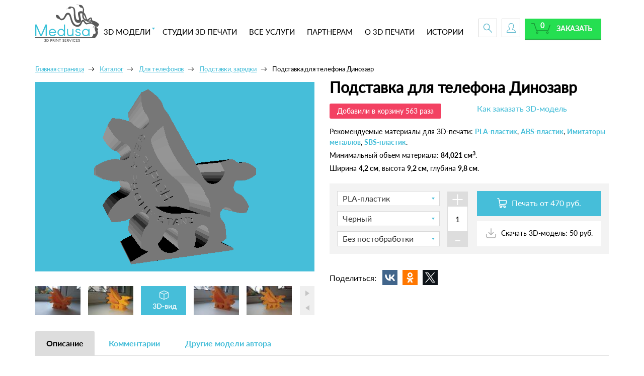

--- FILE ---
content_type: text/html; charset=UTF-8
request_url: https://medusa.online/catalog/dlya_telefonov/podstavki_zaryadki/podstavka-pod-telefon/
body_size: 20407
content:
<!DOCTYPE html>
<html xml:lang="ru" lang="ru">
<head>
        <meta charset="utf-8">
	<meta http-equiv="X-UA-Compatible" content="IE=edge" />
	<meta name="viewport" content="user-scalable=no, initial-scale=1.0, maximum-scale=1.0, width=device-width">
	<link rel="shortcut icon" type="image/x-icon" href="/favicon.ico" />
    <title>Подставка для телефона Динозавр - 3D-модель</title>
	
	<meta http-equiv="Content-Type" content="text/html; charset=UTF-8" />
<meta name="robots" content="index, follow" />
<meta name="keywords" content="Подставка для телефона Динозавр, купить Подставка для телефона Динозавр, приобрести Подставка для телефона Динозавр, 3D-модель Подставка для телефона Динозавр, 3д-модель Подставка для телефона Динозавр, распечатать на 3D-принтере Подставка для телефона Динозавр" />
<meta name="description" content="3D-модель &amp;quot;Подставка для телефона Динозавр&amp;quot; создана специально для печати на 3D-принтере! Ее можно напечатать в ближайшей к вам студии 3D-печати прямо сейчас: 1. Выберите модель → 2. Выберите студию 3D-печати → 3. Отправьте заказ для оценки" />
<script type="text/javascript">if(!window.BX)window.BX={message:function(mess){if(typeof mess=='object') for(var i in mess) BX.message[i]=mess[i]; return true;}};</script>
<script type="text/javascript">(window.BX||top.BX).message({'JS_CORE_LOADING':'Загрузка...','JS_CORE_NO_DATA':'- Нет данных -','JS_CORE_WINDOW_CLOSE':'Закрыть','JS_CORE_WINDOW_EXPAND':'Развернуть','JS_CORE_WINDOW_NARROW':'Свернуть в окно','JS_CORE_WINDOW_SAVE':'Сохранить','JS_CORE_WINDOW_CANCEL':'Отменить','JS_CORE_WINDOW_CONTINUE':'Продолжить','JS_CORE_H':'ч','JS_CORE_M':'м','JS_CORE_S':'с','JSADM_AI_HIDE_EXTRA':'Скрыть лишние','JSADM_AI_ALL_NOTIF':'Показать все','JSADM_AUTH_REQ':'Требуется авторизация!','JS_CORE_WINDOW_AUTH':'Войти','JS_CORE_IMAGE_FULL':'Полный размер'});</script>
<script type="text/javascript">(window.BX||top.BX).message({'LANGUAGE_ID':'ru','FORMAT_DATE':'DD.MM.YYYY','FORMAT_DATETIME':'DD.MM.YYYY HH:MI:SS','COOKIE_PREFIX':'BITRIX_SM','SERVER_TZ_OFFSET':'10800','SITE_ID':'s1','SITE_DIR':'/','USER_ID':'','SERVER_TIME':'1768575920','USER_TZ_OFFSET':'0','USER_TZ_AUTO':'Y','bitrix_sessid':'84b9f5e22c066e1dc0b21669ec08616a'});</script>


<script type="text/javascript" src="/bitrix/js/main/core/core.js?159369086586915"></script>
<script type="text/javascript" src="/bitrix/js/main/core/core_fx.js?159369086512208"></script>
<script type="text/javascript" src="/bitrix/js/main/core/core_ajax.js?159369086526858"></script>
<script type="text/javascript" src="/bitrix/js/main/json/json2.min.js?15936908653442"></script>
<script type="text/javascript" src="/bitrix/js/main/core/core_ls.js?159369086510430"></script>
<script type="text/javascript" src="/bitrix/js/main/core/core_popup.js?159369086535627"></script>
<script type="text/javascript" src="/bitrix/js/main/core/core_window.js?159369086596650"></script>
<script type="text/javascript" src="/bitrix/js/currency/core_currency.js?15936908652402"></script>
<script type="text/javascript">
					(function () {
						"use strict";

						var counter = function ()
						{
							var cookie = (function (name) {
								var parts = ("; " + document.cookie).split("; " + name + "=");
								if (parts.length == 2) {
									try {return JSON.parse(decodeURIComponent(parts.pop().split(";").shift()));}
									catch (e) {}
								}
							})("BITRIX_CONVERSION_CONTEXT_s1");

							if (! cookie || cookie.EXPIRE < BX.message("SERVER_TIME"))
							{
								var request = new XMLHttpRequest();
								request.open("POST", "/bitrix/tools/conversion/ajax_counter.php", true);
								request.setRequestHeader("Content-type", "application/x-www-form-urlencoded");
								request.send(
									"SITE_ID="      + encodeURIComponent(BX.message("SITE_ID")) + "&" +
									"sessid="       + encodeURIComponent(BX.bitrix_sessid())    + "&" +
									"HTTP_REFERER=" + encodeURIComponent(document.referrer)
								);
							}
						};

						if (window.frameRequestStart === true)
							BX.addCustomEvent("onFrameDataReceived", counter);
						else
							BX.ready(counter);
					})();
				</script>
<link rel="canonical" href="/catalog/dlya_telefonov/podstavki_zaryadki/podstavka-pod-telefon/">



<link href="/bitrix/js/main/core/css/core.css?15936908653963" type="text/css"  rel="stylesheet" />
<link href="/bitrix/js/main/core/css/core_popup.css?159369086538446" type="text/css"  rel="stylesheet" />
<link href="/local/templates/medusa/components/iswin/catalog/3dprint2/iswin/bx_catalog.element/.default/style.css?1593690855660" type="text/css"  rel="stylesheet" />
<link href="/local/templates/medusa/components/bitrix/breadcrumb/3dprint/style.css?1593690855563" type="text/css"  rel="stylesheet" />
<link href="/local/templates/medusa/components/iswin/stl.loader.multiple/medusa_item/style.css?1593690855230" type="text/css"  rel="stylesheet" />
<link href="/local/templates/medusa/components/iswin/main.share/3dprint/style.css?1593690855778" type="text/css"  rel="stylesheet" />
<link href="/local/templates/medusa/components/bitrix/catalog.comments/print/style.css?15936908554569" type="text/css"  rel="stylesheet" />
<link href="/bitrix/panel/main/popup.css?159369086523084" type="text/css"  rel="stylesheet" />
<link href="/bitrix/components/bitrix/blog/templates/.default/style.css?159369086733012" type="text/css"  rel="stylesheet" />
<link href="/bitrix/components/bitrix/blog/templates/.default/themes/green/style.css?15936908671140" type="text/css"  rel="stylesheet" />
<link href="/local/templates/medusa/components/bitrix/catalog.comments/print/themes/blue/style.css?159369085524" type="text/css"  rel="stylesheet" />
<link href="/local/templates/medusa/components/bitrix/catalog.section/author_models/style.css?159369085543" type="text/css"  rel="stylesheet" />
<link href="/local/templates/medusa/components/bitrix/catalog.section/author_models/themes/blue/style.css?15936908554900" type="text/css"  rel="stylesheet" />
<link href="/local/templates/medusa/components/bitrix/catalog.bigdata.products/print/style.css?159369085532272" type="text/css"  rel="stylesheet" />
<link href="/local/templates/medusa/components/bitrix/catalog.bigdata.products/print/themes/blue/style.css?15936908554912" type="text/css"  rel="stylesheet" />
<link href="/local/templates/medusa/components/bitrix/catalog.recommended.products/print/style.css?159369085530136" type="text/css"  rel="stylesheet" />
<link href="/local/templates/medusa/components/bitrix/catalog.recommended.products/print/themes/blue/style.css?15936908554862" type="text/css"  rel="stylesheet" />
<link href="/local/templates/medusa/components/bitrix/catalog.viewed.products/print/style.css?159369085531971" type="text/css"  rel="stylesheet" />
<link href="/local/templates/medusa/vendor/bootstrap/css/bootstrap.css?1593690855146308" type="text/css"  data-template-style="true"  rel="stylesheet" />
<link href="/local/templates/medusa/vendor/bootstrap/css/bootstrap-theme.css?159369085524946" type="text/css"  data-template-style="true"  rel="stylesheet" />
<link href="/local/templates/medusa/vendor/font-awesome/font-awesome-4.7.min.css?159369085531004" type="text/css"  data-template-style="true"  rel="stylesheet" />
<link href="/local/templates/medusa/vendor/bar-rating/dist/themes/fontawesome-stars.css?1593690855892" type="text/css"  data-template-style="true"  rel="stylesheet" />
<link href="/local/templates/medusa/vendor/formstyler/jquery.formstyler.css?159369085512367" type="text/css"  data-template-style="true"  rel="stylesheet" />
<link href="/local/templates/medusa/vendor/fancybox/jquery.fancybox.css?15936908554805" type="text/css"  data-template-style="true"  rel="stylesheet" />
<link href="/local/templates/medusa/vendor/tags-input/dist/jquery.tagsinput.min.css?1593690855848" type="text/css"  data-template-style="true"  rel="stylesheet" />
<link href="/local/templates/medusa/fonts/Lato/lato.css?15936908544921" type="text/css"  data-template-style="true"  rel="stylesheet" />
<link href="/local/templates/medusa/styles/jquery.fileupload-ui.css?15936908551068" type="text/css"  data-template-style="true"  rel="stylesheet" />
<link href="/local/templates/medusa/vendor/lightbox/css/lightbox.css?15936908553874" type="text/css"  data-template-style="true"  rel="stylesheet" />
<link href="/local/templates/medusa/styles/main.css?159369085592939" type="text/css"  data-template-style="true"  rel="stylesheet" />
<link href="/local/templates/medusa/styles/style.css?1593690855160" type="text/css"  data-template-style="true"  rel="stylesheet" />
<link href="/local/templates/medusa/styles/custom.css?16056909672013" type="text/css"  data-template-style="true"  rel="stylesheet" />
<link href="/local/templates/medusa/styles/new_module.css?160164376033046" type="text/css"  data-template-style="true"  rel="stylesheet" />
<link href="/local/templates/medusa/components/bitrix/menu/print_multi/style.css?15936908554414" type="text/css"  data-template-style="true"  rel="stylesheet" />
<link href="/local/templates/medusa/components/bitrix/sale.basket.basket.line/3dprint/style.css?15936908553946" type="text/css"  data-template-style="true"  rel="stylesheet" />
<link href="/local/templates/medusa/components/bitrix/menu/bottom/style.css?1593690855581" type="text/css"  data-template-style="true"  rel="stylesheet" />
<link href="/local/templates/medusa/components/bitrix/system.auth.form/soc/style.css?159369085565" type="text/css"  data-template-style="true"  rel="stylesheet" />
<link href="/bitrix/components/bitrix/socserv.auth.form/templates/flat/style.css?15936908662659" type="text/css"  data-template-style="true"  rel="stylesheet" />
<link href="/local/templates/medusa/components/custom/main.register/reg/style.css?159369085534" type="text/css"  data-template-style="true"  rel="stylesheet" />
<link href="/local/templates/medusa/components/bitrix/eshop.socnet.links/iswin/style.css?1593690855622" type="text/css"  data-template-style="true"  rel="stylesheet" />
<link href="/local/templates/medusa/components/iswin/empty/anchor.to_top/style.css?1593690855320" type="text/css"  data-template-style="true"  rel="stylesheet" />
<link href="/local/templates/medusa/styles.css?15936908551690" type="text/css"  data-template-style="true"  rel="stylesheet" />
<link href="/local/templates/medusa/template_styles.css?169657806215525" type="text/css"  data-template-style="true"  rel="stylesheet" />
<script type="text/javascript" src="/local/templates/medusa/scripts/jquery1.12.0.min.js?159369085497362"></script>
<script type="text/javascript" src="/local/templates/medusa/scripts/markerclusterer.min.js?159369085416908"></script>
<script type="text/javascript" src="/local/templates/medusa/scripts/plugins/plugins.min.js?1593690854135404"></script>
<script type="text/javascript" src="/local/templates/medusa/vendor/bar-rating/jquery.barrating.min.js?15936908557335"></script>
<script type="text/javascript" src="/local/templates/medusa/vendor/fancybox/jquery.fancybox.min.js?159369085531391"></script>
<script type="text/javascript" src="/local/templates/medusa/vendor/formstyler/jquery.formstyler.min.js?159369085524098"></script>
<script type="text/javascript" src="/local/templates/medusa/scripts/jquery-ui-1.10.3.custom.min.js?159369085437625"></script>
<script type="text/javascript" src="/local/templates/medusa/scripts/jquery.fileupload.min.js?159369085422123"></script>
<script type="text/javascript" src="/local/templates/medusa/vendor/input-mask/jquery.maskedinput.min.js?15936908555979"></script>
<script type="text/javascript" src="/local/templates/medusa/vendor/tags-input/dist/jquery.tagsinput.min.js?15936908556574"></script>
<script type="text/javascript" src="/local/templates/medusa/scripts/jcarousel.js?159369085418190"></script>
<script type="text/javascript" src="/local/templates/medusa/scripts/main.js?161062691248993"></script>
<script type="text/javascript" src="/local/templates/medusa/scripts/PriceCalculator.js?159369085410072"></script>
<script type="text/javascript" src="/local/templates/medusa/scripts/new_module.js?1605690960735"></script>
<script type="text/javascript" src="/local/templates/medusa/components/bitrix/menu/print_multi/script.js?1593690855470"></script>
<script type="text/javascript" src="/local/templates/medusa/components/bitrix/sale.basket.basket.line/3dprint/script.js?15936908555292"></script>
<script type="text/javascript" src="/local/templates/medusa/components/bitrix/system.auth.form/partner/script.js?1593690855960"></script>
<script type="text/javascript" src="/local/templates/medusa/components/iswin/empty/anchor.to_top/script.js?1593690855697"></script>
<script type="text/javascript" src="/local/templates/medusa/components/iswin/catalog/3dprint2/iswin/bx_catalog.element/.default/script.js?16039491264490"></script>
<script type="text/javascript" src="/local/templates/medusa/components/iswin/stl.loader.multiple/medusa_item/script.js?1593690855724"></script>
<script type="text/javascript" src="/local/templates/medusa/components/bitrix/catalog.comments/print/script.js?15936908557341"></script>
<script type="text/javascript" src="/local/templates/medusa/components/bitrix/catalog.section/author_models/script.js?159369085539935"></script>
<script type="text/javascript" src="/local/templates/medusa/components/bitrix/catalog.bigdata.products/print/script.js?159369085535038"></script>
<script type="text/javascript" src="/local/templates/medusa/components/bitrix/catalog.recommended.products/print/script.js?159369085531755"></script>
<script type="text/javascript" src="/local/templates/medusa/components/bitrix/catalog.viewed.products/print/script.js?159369085531870"></script>
<script type="text/javascript" src="/local/components/iswin/stl.loader.multiple/plugins/three.min.js"></script>
<script type="text/javascript" src="/local/components/iswin/stl.loader.multiple/plugins/webgl_detector.js"></script>
<script type="text/javascript" src="/local/components/iswin/stl.loader.multiple/plugins/html5fileupload.js"></script>
<script type="text/javascript" src="/local/components/iswin/stl.loader.multiple/plugins/OrbitControls.js"></script>
<script type="text/javascript" src="/local/components/iswin/stl.loader.multiple/plugins/parser.js"></script>
<script type="text/javascript" src="/local/components/iswin/stl.loader.multiple/plugins/read_external.js"></script>
<script type="text/javascript" src="/local/components/iswin/stl.loader.multiple/plugins/core.js?mesh_color=#FFFFFF&ambient_light=0x000000&material_color=0x909090&bg_color=0x46BED9&item_id=16029"></script>
<script type="text/javascript">var _ba = _ba || []; _ba.push(["aid", "1e71e9ab3441ef0e41545d0c676f3efd"]); _ba.push(["host", "medusa.online"]); _ba.push(["ad[ct][item]", "[base64]"]);_ba.push(["ad[ct][user_id]", function() {return BX.message("USER_ID") ? BX.message("USER_ID") : 0;}]);_ba.push(["ad[ct][recommendation]", function() {var rcmId = "";var cookieValue = BX.getCookie("BITRIX_SM_RCM_PRODUCT_LOG");var productId = 16029;var cItems = [],cItem;if (cookieValue){cItems = cookieValue.split('.');}var i = cItems.length;while (i--){cItem = cItems[i].split('-');if (cItem[0] == productId){rcmId = cItem[1];break;}}return rcmId;}]);_ba.push(["ad[ct][v]", "2"]);(function() {var ba = document.createElement("script"); ba.type = "text/javascript"; ba.async = true;ba.src = (document.location.protocol == "https:" ? "https://" : "http://") + "bitrix.info/ba.js";var s = document.getElementsByTagName("script")[0];s.parentNode.insertBefore(ba, s);})();</script>




	<meta property="og:type" content="product"/>
<meta property="og:url" content="http://medusa.online/catalog/dlya_telefonov/podstavki_zaryadki/podstavka-pod-telefon/"/>
<meta property="og:title" content="Подставка для телефона Динозавр"/>
<meta property="og:image" content="http://medusa.online/upload/iblock/1c3/dsc_0122-_1_.jpg"/>
<meta property="og:description" content="подставка под телефон"/>
<meta property="product:sale_price:amount" content="50.00"/>
<meta property="product:sale_price:currency" content="RUB"/>    <meta name="yandex-verification" content="9a0968ee9f2d6a86" />
	<meta name="cmsmagazine" content="17347331e2b4ee9349668c4fd95a8ca3" />

	<meta property="og:title" content="Подставка для телефона Динозавр - 3D-модель" />
	<meta property="og:url" content="https://medusa.online/catalog/dlya_telefonov/podstavki_zaryadki/podstavka-pod-telefon/" />
	<meta property="og:type" content="article">
	<meta property="og:description" content="3D-модель &quot;Подставка для телефона Динозавр&quot; создана специально для печати на 3D-принтере! Ее можно напечатать в ближайшей к вам студии 3D-печати прямо сейчас: 1. Выберите модель → 2. Выберите студию 3D-печати → 3. Отправьте заказ для оценки"/>
	<script src='https://www.google.com/recaptcha/api.js' async defer></script>
</head>

<body>
<div id="panel"></div>
<div id="top"></div>
<div class="wrapper">

    <div class="page-content">

<nav role="navigation" class="navbar navbar-uhby bottom-shadow">
    <header class="container menu-sm">
        <!-- Brand and toggle get grouped for better mobile display -->
        <div class="navbar-header nomargin-mobile">
            <button type="button" data-target="#navbarCollapse" data-toggle="collapse" class="navbar-toggle">
                <span class="sr-only">Toggle navigation</span>
                <span class="icon-bar"></span>
                <span class="icon-bar"></span>
                <span class="icon-bar"></span>
            </button>
            <a href="/" class="navbar-brand">
                <img height="75" alt="3d-print" src="/local/templates/medusa/images/logo.svg">
            </a>
        </div>
        <!-- Collection of nav links, forms, and other content for toggling -->
        <div id="navbarCollapse" class="collapse navbar-collapse header-nav__wrap">
			
			
	<ul class="nav header-nav navbar-nav position-static" role="tablist">

	
	
					
				
				<li class="header-nav__item tbm-has-drop"><a href="/catalog/" class="drop__start z-2">3D МОДЕЛИ</a>
					
						<div class="tbm-dropdown">
							<div class="clearfix">
						
				
		
	
	

	
	
				
		
		
								<div class="tbm-dropdown-item">
																		<div class="tbm-dropdown-item-img">
										<img src="/upload/resize_cache/iblock/3d3/80_80_2/u303.png" alt="" />
									</div>
																		<div class="tbm-dropdown-item-desc">
										<a href="/catalog/dlya_telefonov/">
											<b>
												Для телефонов											</b>
										</a>
										<div class="tags">
		
		
			
				
		
	
	

	
	
		

										<a href="/catalog/dlya_telefonov/apple/">Для Apple</a> / 			
		

	
	

	
	
		

										<a href="/catalog/dlya_telefonov/samsung/">Для Samsung</a> / 			
		

	
	

	
	
		

										<a href="/catalog/dlya_telefonov/drugie/">Другие</a> / 			
		

	
	

	
	
		

										<a href="/catalog/dlya_telefonov/podstavki_zaryadki/">Подставки, зарядки</a>			
		

	
	

						</div>
									</div></div>
				
	
				
		
		
								<div class="tbm-dropdown-item">
																		<div class="tbm-dropdown-item-img">
										<img src="/upload/resize_cache/iblock/eb1/80_80_2/u394.png" alt="" />
									</div>
																		<div class="tbm-dropdown-item-desc">
										<a href="/catalog/ukrasheniya_i_aksessuary/">
											<b>
												Украшения и аксессуары											</b>
										</a>
										<div class="tags">
		
		
			
				
		
	
	

	
	
		

										<a href="/catalog/ukrasheniya_i_aksessuary/koltsa/">Кольца</a> / 			
		

	
	

	
	
		

										<a href="/catalog/ukrasheniya_i_aksessuary/braslety/">Браслеты</a> / 			
		

	
	

	
	
		

										<a href="/catalog/ukrasheniya_i_aksessuary/sergi/">Серьги</a> / 			
		

	
	

	
	
		

										<a href="/catalog/ukrasheniya_i_aksessuary/kulony_i_ozherelya/">Кулоны и ожерелья</a>			
		

	
	

						</div>
									</div></div>
				
	
				
		
		
								<div class="tbm-dropdown-item">
																		<div class="tbm-dropdown-item-img">
										<img src="/upload/resize_cache/iblock/790/80_80_2/dlya-remonta_final.png" alt="" />
									</div>
																		<div class="tbm-dropdown-item-desc">
										<a href="/catalog/dlya_remonta/">
											<b>
												Для ремонта											</b>
										</a>
										<div class="tags">
		
		
			
				
		
	
	

	
	
		

										<a href="/catalog/dlya_remonta/gadzhety_i_prototipy/">Гаджеты и прототипы</a> / 			
		

	
	

	
	
		

										<a href="/catalog/dlya_remonta/bytovaya_tekhnika/">Бытовая техника</a> / 			
		

	
	

	
	
		

										<a href="/catalog/dlya_remonta/ruchki_i_krepleniya/">Ручки и крепления</a> / 			
		

	
	

	
	
		

										<a href="/catalog/dlya_remonta/elementy_ustroystv/">Элементы устройств</a>			
		

	
	

						</div>
									</div></div>
				
	
				
		
		
								<div class="tbm-dropdown-item">
																		<div class="tbm-dropdown-item-img">
										<img src="/upload/resize_cache/iblock/07f/80_80_2/dlya-doma_final.png" alt="" />
									</div>
																		<div class="tbm-dropdown-item-desc">
										<a href="/catalog/dlya_doma/">
											<b>
												Для дома											</b>
										</a>
										<div class="tags">
		
		
			
				
		
	
	

	
	
		

										<a href="/catalog/dlya_doma/kukhonnye_prinadlezhnosti_posuda/">Кухонные принадлежности</a> / 			
		

	
	

	
	
		

										<a href="/catalog/dlya_doma/santekhnika_i_vanny/">Сантехника и ванны</a> / 			
		

	
	

	
	
		

										<a href="/catalog/dlya_doma/vazy_i_gorshochki/">Вазы и горшочки</a> / 			
		

	
	

	
	
		

										<a href="/catalog/dlya_doma/veshalki_i_polki/">Вешалки и полки</a> / 			
		

	
	

	
	
		

										<a href="/catalog/dlya_doma/svet/">Свет</a>			
		

	
	

						</div>
									</div></div>
				
	
				
		
		
								<div class="tbm-dropdown-item">
																		<div class="tbm-dropdown-item-img">
										<img src="/upload/resize_cache/iblock/a80/80_80_2/u95.jpg" alt="" />
									</div>
																		<div class="tbm-dropdown-item-desc">
										<a href="/catalog/igry_i_igrushki/">
											<b>
												Игры и игрушки											</b>
										</a>
										<div class="tags">
		
		
			
				
		
	
	

	
	
		

										<a href="/catalog/igry_i_igrushki/figurki_personazhey/">Фигурки персонажей</a> / 			
		

	
	

	
	
		

										<a href="/catalog/igry_i_igrushki/golovolomki_i_pazly/">Головоломки и пазлы</a> / 			
		

	
	

	
	
		

										<a href="/catalog/igry_i_igrushki/modeli/">Модели</a> / 			
		

	
	

	
	
		

										<a href="/catalog/igry_i_igrushki/igrushki/">Игрушки</a> / 			
		

	
	

	
	
		

										<a href="/catalog/igry_i_igrushki/kostyumy_kospley/">Костюмы, косплей</a>			
		

	
	

						</div>
									</div></div>
				
	
				
		
		
								<div class="tbm-dropdown-item">
																		<div class="tbm-dropdown-item-img">
										<img src="/upload/resize_cache/iblock/e52/80_80_2/dlya-ofisa_final.png" alt="" />
									</div>
																		<div class="tbm-dropdown-item-desc">
										<a href="/catalog/dlya_ofisa/">
											<b>
												Для офиса											</b>
										</a>
										<div class="tags">
		
		
			
				
		
	
	

	
	
		

										<a href="/catalog/dlya_ofisa/podstavki_i_vizitnitsy/">Подставки и визитницы</a> / 			
		

	
	

	
	
		

										<a href="/catalog/dlya_ofisa/organayzery/">Органайзеры</a> / 			
		

	
	

	
	
		

										<a href="/catalog/dlya_ofisa/derzhateli_kabeley/">Держатели кабелей</a> / 			
		

	
	

	
	
		

										<a href="/catalog/dlya_ofisa/zakladki_i_skrepki/">Закладки и скрепки</a>			
		

	
	

						</div>
									</div></div>
				
	
				
		
		
								<div class="tbm-dropdown-item">
																		<div class="tbm-dropdown-item-img">
										<img src="/upload/resize_cache/iblock/4c0/80_80_2/u99.jpg" alt="" />
									</div>
																		<div class="tbm-dropdown-item-desc">
										<a href="/catalog/dizayn_i_iskusstvo/">
											<b>
												Дизайн и искусство											</b>
										</a>
										<div class="tags">
		
		
			
				
		
	
	

	
	
		

										<a href="/catalog/dizayn_i_iskusstvo/statuetki/">Статуэтки</a> / 			
		

	
	

	
	
		

										<a href="/catalog/dizayn_i_iskusstvo/odezhda_zaponki/">Одежда, запонки</a> / 			
		

	
	

	
	
		

										<a href="/catalog/dizayn_i_iskusstvo/arkhitektura/">Архитектура</a> / 			
		

	
	

	
	
		

										<a href="/catalog/dizayn_i_iskusstvo/brelki_i_logotipy/">Брелки и логотипы</a>			
		

	
	

						</div>
									</div></div>
				
	
		

									<div class="tbm-dropdown-item">
									
			
						
									<div class="tbm-dropdown-item-img">
										<img src="/upload/resize_cache/iblock/283/80_80_2/christmas-pack_1-_2_.png" alt="" />
									</div>
																		<div class="tbm-dropdown-item-desc">
										<a href="/catalog/medusa_christmas_pack/">
											<b>
												Medusa Christmas pack											</b>
										</a>
										
										</div>
										</div>
			
			
		

	
	

	
	
				
		
		
								<div class="tbm-dropdown-item">
																		<div class="tbm-dropdown-item-img">
										<img src="/upload/resize_cache/iblock/058/80_80_2/podarki_final.png" alt="" />
									</div>
																		<div class="tbm-dropdown-item-desc">
										<a href="/catalog/podarki_i_prazdniki/">
											<b>
												Подарки и праздники											</b>
										</a>
										<div class="tags">
		
		
			
				
		
	
	

	
	
		

										<a href="/catalog/podarki_i_prazdniki/23_fevralya/">23 Февраля</a> / 			
		

	
	

	
	
		

										<a href="/catalog/podarki_i_prazdniki/8_marta/">8 Марта</a> / 			
		

	
	

	
	
		

										<a href="/catalog/podarki_i_prazdniki/den_vlyublennykh/">День Влюбленных</a> / 			
		

	
	

	
	
		

										<a href="/catalog/podarki_i_prazdniki/novyy_god_i_rozhdestvo/">Новый Год и Рождество</a> / 			
		

	
	

	
	
		

										<a href="/catalog/podarki_i_prazdniki/paskha/">Пасха</a> / 			
		

	
	

	
	
		

										<a href="/catalog/podarki_i_prazdniki/khellouin/">Хэллоуин</a>			
		

	
	

						</div>
							</div>
						
					
					</li>	
				
	
		

							<li class="header-nav__item"><a href="/print/">СТУДИИ 3D ПЕЧАТИ</a></li>
			
		

	
	

	
	
		

							<li class="header-nav__item"><a href="/services/">ВСЕ УСЛУГИ</a></li>
			
		

	
	

	
	
		

							<li class="header-nav__item"><a href="/partners/">ПАРТНЕРАМ</a></li>
			
		

	
	

	
	
		

							<li class="header-nav__item"><a href="/about3d/">О 3D ПЕЧАТИ</a></li>
			
		

	
	

	
	
		

							<li class="header-nav__item"><a href="/history/">ИСТОРИИ</a></li>
			
		

	
	



                <li class="drop-search hidden-xs hidden-sm hidden-md">
					<form action="/search/index.php" id="search_hd">
<a href="javascript:void(0)" class="drop-search__field-close">
</a>
		
	<input name="q" value="" placeholder="Введите текст" size="15" maxlength="50" class="drop-search__field" type="text">	<button class="show_mobile btn btn-success">Поиск</button>
</form>                </li>
</ul>

			
			

            <div class="header-btn visible-lg" id="basket-line-t">
				
<script>
	var bx_basket1 = new BitrixSmallCart;
</script>

	<!--'start_frame_cache_bx_cart_block'-->		    	<span class="short-btn short-btn--search">
    	    <span class="short-btn__search-help">Поиск</span>
    	</span>
		
					<a href="#enterBox" class="enterLinkHeader fancy-btn"><span class="short-btn short-btn--profile"></span></a>
				
	    <div class="btn-order">
        <a href="/personal/cart/">
        	<button class="small-btn btn-success">Заказать</button></a>
        	<span class="btn-order__quantity">0</span>

    </div><!--'end_frame_cache_bx_cart_block'-->
<script>
	bx_basket1.siteId       = 's1';
	bx_basket1.cartId       = 'bx_basket1';
	bx_basket1.ajaxPath     = '/bitrix/components/bitrix/sale.basket.basket.line/ajax.php';
	bx_basket1.templateName = '3dprint';
	bx_basket1.arParams     =  {'PATH_TO_BASKET':'/personal/cart/','PATH_TO_PERSONAL':'/personal/','SHOW_PERSONAL_LINK':'N','SHOW_NUM_PRODUCTS':'Y','SHOW_TOTAL_PRICE':'N','SHOW_PRODUCTS':'N','POSITION_FIXED':'N','SHOW_AUTHOR':'Y','PATH_TO_REGISTER':'/login/','PATH_TO_PROFILE':'/personal/','COMPONENT_TEMPLATE':'3dprint','SHOW_EMPTY_VALUES':'Y','SHOW_DELAY':'N','SHOW_NOTAVAIL':'N','SHOW_SUBSCRIBE':'N','SHOW_IMAGE':'Y','SHOW_PRICE':'Y','SHOW_SUMMARY':'Y','PATH_TO_ORDER':'/personal/order/make/','CACHE_TYPE':'A','HIDE_ON_BASKET_PAGES':'Y','POSITION_VERTICAL':'top','POSITION_HORIZONTAL':'right','AJAX':'N','~PATH_TO_BASKET':'/personal/cart/','~PATH_TO_PERSONAL':'/personal/','~SHOW_PERSONAL_LINK':'N','~SHOW_NUM_PRODUCTS':'Y','~SHOW_TOTAL_PRICE':'N','~SHOW_PRODUCTS':'N','~POSITION_FIXED':'N','~SHOW_AUTHOR':'Y','~PATH_TO_REGISTER':'/login/','~PATH_TO_PROFILE':'/personal/','~COMPONENT_TEMPLATE':'3dprint','~SHOW_EMPTY_VALUES':'Y','~SHOW_DELAY':'N','~SHOW_NOTAVAIL':'N','~SHOW_SUBSCRIBE':'N','~SHOW_IMAGE':'Y','~SHOW_PRICE':'Y','~SHOW_SUMMARY':'Y','~PATH_TO_ORDER':'/personal/order/make/','~CACHE_TYPE':'A','~HIDE_ON_BASKET_PAGES':'Y','~POSITION_VERTICAL':'top','~POSITION_HORIZONTAL':'right','~AJAX':'N','cartId':'bx_basket1'}; // TODO \Bitrix\Main\Web\Json::encode
	bx_basket1.closeMessage = 'Скрыть';
	bx_basket1.openMessage  = 'Раскрыть';
	bx_basket1.activate();
</script>
            </div>
			        </div>
        <div class="header-btn hidden-lg">
			
<script>
	var bx_basket2 = new BitrixSmallCart;
</script>

			<a href="#search_hd" class="fancy-btn short-btn short-btn--search">
    	    <span class="short-btn__search-help">Поиск</span>
    	</a>	
					<a href="#enterBox" class="enterLinkHeader fancy-btn"><span class="short-btn short-btn--profile"></span></a>
				
	    <div class="btn-order">
        <a href="/personal/cart/">
        	<button class="small-btn btn-success">Заказать</button></a>
        	<span class="btn-order__quantity">0</span>

    </div>
<script>
	bx_basket2.siteId       = 's1';
	bx_basket2.cartId       = 'bx_basket2';
	bx_basket2.ajaxPath     = '/bitrix/components/bitrix/sale.basket.basket.line/ajax.php';
	bx_basket2.templateName = '3dprint';
	bx_basket2.arParams     =  {'PATH_TO_BASKET':'/personal/cart/','PATH_TO_PERSONAL':'/personal/','SHOW_PERSONAL_LINK':'N','SHOW_NUM_PRODUCTS':'Y','SHOW_TOTAL_PRICE':'N','SHOW_PRODUCTS':'N','POSITION_FIXED':'N','SHOW_AUTHOR':'Y','ITS_MOBILE':'Y','PATH_TO_REGISTER':'/login/','PATH_TO_PROFILE':'/personal/','COMPONENT_TEMPLATE':'3dprint','SHOW_EMPTY_VALUES':'Y','CACHE_TYPE':'A','PATH_TO_ORDER':'/personal/order/make/','HIDE_ON_BASKET_PAGES':'Y','SHOW_DELAY':'Y','SHOW_NOTAVAIL':'Y','SHOW_SUBSCRIBE':'Y','SHOW_IMAGE':'Y','SHOW_PRICE':'Y','SHOW_SUMMARY':'Y','POSITION_VERTICAL':'top','POSITION_HORIZONTAL':'right','AJAX':'N','~PATH_TO_BASKET':'/personal/cart/','~PATH_TO_PERSONAL':'/personal/','~SHOW_PERSONAL_LINK':'N','~SHOW_NUM_PRODUCTS':'Y','~SHOW_TOTAL_PRICE':'N','~SHOW_PRODUCTS':'N','~POSITION_FIXED':'N','~SHOW_AUTHOR':'Y','~ITS_MOBILE':'Y','~PATH_TO_REGISTER':'/login/','~PATH_TO_PROFILE':'/personal/','~COMPONENT_TEMPLATE':'3dprint','~SHOW_EMPTY_VALUES':'Y','~CACHE_TYPE':'A','~PATH_TO_ORDER':'/personal/order/make/','~HIDE_ON_BASKET_PAGES':'Y','~SHOW_DELAY':'Y','~SHOW_NOTAVAIL':'Y','~SHOW_SUBSCRIBE':'Y','~SHOW_IMAGE':'Y','~SHOW_PRICE':'Y','~SHOW_SUMMARY':'Y','~POSITION_VERTICAL':'top','~POSITION_HORIZONTAL':'right','~AJAX':'N','cartId':'bx_basket2'}; // TODO \Bitrix\Main\Web\Json::encode
	bx_basket2.closeMessage = 'Скрыть';
	bx_basket2.openMessage  = 'Раскрыть';
	bx_basket2.activate();
</script>
        </div>
		
    </header>
</nav>


<div class="container">


<div class="row js-item">
    <div class="col-xs-12">
        <ol class="breadcrumb">
			<li id="bx_breadcrumb_0" itemscope="" itemtype="http://data-vocabulary.org/Breadcrumb" itemref="bx_breadcrumb_1">
				<a href="/" title="Главная страница" itemprop="url">
					<span itemprop="title">Главная страница</span>
				</a>
			</li>
			<li id="bx_breadcrumb_1" itemscope="" itemtype="http://data-vocabulary.org/Breadcrumb" itemprop="child" itemref="bx_breadcrumb_2">
				<a href="/catalog/" title="Каталог" itemprop="url">
					<span itemprop="title">Каталог</span>
				</a>
			</li>
			<li id="bx_breadcrumb_2" itemscope="" itemtype="http://data-vocabulary.org/Breadcrumb" itemprop="child" itemref="bx_breadcrumb_3">
				<a href="/catalog/dlya_telefonov/" title="Для телефонов" itemprop="url">
					<span itemprop="title">Для телефонов</span>
				</a>
			</li>
			<li id="bx_breadcrumb_3" itemscope="" itemtype="http://data-vocabulary.org/Breadcrumb" itemprop="child">
				<a href="/catalog/dlya_telefonov/podstavki_zaryadki/" title="Подставки, зарядки" itemprop="url">
					<span itemprop="title">Подставки, зарядки</span>
				</a>
			</li>
			<li class="active">
				<span>Подставка для телефона Динозавр</span>
			</li></ol>    </div>
    <div class="col-xs-12 visible-sm visible-xs" id="bx_3709141044_16029">
        <div class="product__info-block ">
            <h1 class="product-block__title">Подставка для телефона Динозавр</h1>
            <label class="product-block__label">
                    Добавили в корзину 563 раза                </label>
                            <div>
                <a target="_blank" href="/upload/Инструкция__как_делать_заказ_через_Medusa_online_29.07.2019.pdf">Как заказать 3D-модель</a>
            </div>
        </div>
    </div>
    <div class="col-xs-offset-0 col-sm-offset-1 col-lg-offset-0 col-xs-12 col-sm-10 col-md-6 col-md-offset-0 col-lg-6">
        <div id="wrapper" class="wrapper_for_elem"><div id="carousel-wrapper" id="bx_3709141044_16029_big_slider">
                <div id="carousel"><div id="threeD9379" class="product-slider__slide product-slider__3d-slide">
                            <div class="model_items"><div class="model_item" data-id_param="014d31ae04a0c44033f54d3790d28064">
    <div class="stl_multiple_upload" data-id_param="014d31ae04a0c44033f54d3790d28064">
        <input type="hidden" class="file_value" id="file_value014d31ae04a0c44033f54d3790d28064" name="" value="/upload/iblock/72e/phone_gear_stand.stl">
    </div>
    <div class="draw-area">
        <div class="cjcwrap hide" id="cjcwrap014d31ae04a0c44033f54d3790d28064">
            <div class="cjcdrag" id="cjcdrag014d31ae04a0c44033f54d3790d28064"></div>
            <div class="cjcpbar" id="cjcpbar014d31ae04a0c44033f54d3790d28064">
                <span class="pgt1" id="pgt1014d31ae04a0c44033f54d3790d28064">Reading file...</span><br>
                <progress id="file_pbar014d31ae04a0c44033f54d3790d28064" value="0" max="1"></progress>
            </div>
            <div class="cjcproc" id="cjcproc014d31ae04a0c44033f54d3790d28064">
                <span class="prt1" id="prt1014d31ae04a0c44033f54d3790d28064">Processing...</span><br>
            </div>
            <div class="cjc" id="cjc014d31ae04a0c44033f54d3790d28064"></div>
        </div>
    </div>
    </div></div>                            </div><div id="1" class="product-slider__slide">
                                <a id="bx_3709141044_16029_pict" class="lightbox-class"
                                   href="/upload/iblock/1c3/dsc_0122-_1_.jpg"
                                   data-lightbox="slider"><img src="/upload/resize_cache/iblock/1c3/555_375_2/dsc_0122-_1_.jpg" alt="картинка Подставка для телефона Динозавр" title="картинка Подставка для телефона Динозавр" width="555" height="375" /></a>
                                </div><div id="2" class="product-slider__slide">
                                <a class="lightbox-class"
                                   href="/upload/iblock/eb0/dsc_0124-_1_.jpg"
                                   data-lightbox="slider"><img src="/upload/resize_cache/iblock/eb0/555_375_2/dsc_0124-_1_.jpg" alt="картинка Подставка для телефона Динозавр" title="картинка Подставка для телефона Динозавр" width="555" height="375" /></a>
                                </div><div id="3" class="product-slider__slide">
                                <a class="lightbox-class"
                                   href="/upload/iblock/05a/dsc_0125-_1_.jpg"
                                   data-lightbox="slider"><img src="/upload/resize_cache/iblock/05a/555_375_2/dsc_0125-_1_.jpg" alt="картинка Подставка для телефона Динозавр" title="картинка Подставка для телефона Динозавр" width="555" height="375" /></a>
                                </div><div id="4" class="product-slider__slide">
                                <a class="lightbox-class"
                                   href="/upload/iblock/379/dsc_0123-_1_.jpg"
                                   data-lightbox="slider"><img src="/upload/resize_cache/iblock/379/555_375_2/dsc_0123-_1_.jpg" alt="картинка Подставка для телефона Динозавр" title="картинка Подставка для телефона Динозавр" width="555" height="375" /></a>
                                </div></div>
            </div>
        <div id="thumbs-wrapper" class="thumbs_with_3d">
            <div class="spec_dd"><div id="thumbs" >
                    <a href="#1"><img src="/upload/resize_cache/iblock/1c3/70_50_2/dsc_0122-_1_.jpg" width="70" height="50" /></a><a href="#2"><img src="/upload/resize_cache/iblock/eb0/70_50_2/dsc_0124-_1_.jpg" width="70" height="50" /></a><div class="thumbs_3d"><div class="in_rd_thumbs"><div><a href="#threeD9379" class="stl selected">
                                        <img src="/local/templates/medusa/images/3dmodel.png">
                                    </a>
                                    </div></div></div><a href="#3"><img src="/upload/resize_cache/iblock/05a/70_50_2/dsc_0125-_1_.jpg" width="70" height="50" /></a><a href="#4"><img src="/upload/resize_cache/iblock/379/70_50_2/dsc_0123-_1_.jpg" width="70" height="50" /></a>                </div>
            </div>
            <a id="prev" href="#"></a>
            <a id="next" href="#"></a>
        </div>        </div>
    </div>
    <div class="col-xs-12 col-lg-6 col-md-6">
        <div id="product_info_wr">
            <div class="row">
                <div class="product__info-block hidden-sm hidden-xs">
                    <div class="col-xs-12">
                        <h1 class="product-block__title">Подставка для телефона Динозавр</h1>
                    </div>
                    <div class="col-xs-6">
                        <label class="product-block__label">
                            Добавили в корзину 563 раза                        </label>
                        </div>
                                            <div class="col-xs-6">
                        <a target="_blank" href="/upload/Инструкция__как_делать_заказ_через_Medusa_online_29.07.2019.pdf">Как заказать 3D-модель</a>
                    </div>
                </div>
                <div class="col-xs-12">
                    <div class="product-block position-relative">
                        <p>Рекомендуемые материалы для 3D-печати: <a
                                    title="Для пищевых продуктов, игрушек, прототипов, макетов"
                                    class="tooltip-link"
                                    href="/materials/pla/">PLA-пластик</a>, <a
                                    title="Для прочных моделей, запчастей, механических деталей"
                                    class="tooltip-link"
                                    href="/materials/abs/">ABS-пластик</a>, <a
                                    title="Пластик с вкраплениями металла — попробуй отличи!"
                                    class="tooltip-link"
                                    href="/materials/imitatory_metallov/">Имитаторы металлов</a>, <a
                                    title="Для ваз, светильников, декора"
                                    class="tooltip-link"
                                    href="/materials/transparent/">SBS-пластик</a>.</p>
                        <p>Минимальный объем материала: <strong>84,021 см<sup>3</sup></strong>.</p>
                        <p>
                            Ширина <strong>4,2 см</strong>,
                            высота <strong>9,2 см</strong>,
                            глубина <strong>9,8 см</strong>.
                        </p>
                    </div>
                </div>
                <div class="col-xs-12">
                    <form class="prod_info_form" method="post">
                        <div class="row">
                            <div class="col-xs-12 col-sm-6 pad_right_0">
                                <div class="row">
                                    <div class="col-xs-9 pad_right_0">
                                        <select data-name="MATERIAL_TYPE_ID" name="prop[MATERIAL_TYPE]" class="js-select-material">
                                            <option value="#" disabled>Материал</option>
                                            <option value="497" selected>
                                                    PLA-пластик                                                </option><option value="498">
                                                    ABS-пластик                                                </option><option value="721">
                                                    Имитаторы металлов                                                </option><option value="726">
                                                    SBS-пластик                                                </option>                                            </select>
                                            <select name="prop[COLOR]" class="js-select-color">
                                            <option value="#" disabled>Цвет</option>
                                            <option value="Черный" selected>Черный</option><option value="Белый">Белый</option><option value="Желтый">Желтый</option><option value="Натуральный">Натуральный</option><option value="Серый">Серый</option><option value="Черный матовый">Черный матовый</option><option value="Синий">Синий</option><option value="Серый матовый">Серый матовый</option><option value="2-х цветный (золото+серебро)">2-х цветный (золото+серебро)</option><option value="Красный">Красный</option><option value="3-х цветный (красный+синий+зеленый)">3-х цветный (красный+синий+зеленый)</option><option value="Оранжевый">Оранжевый</option><option value="Зеленый">Зеленый</option><option value="Любой">Любой</option><option value="Фиолетовый">Фиолетовый</option><option value="Салатовый">Салатовый</option><option value="Розовый">Розовый</option><option value="Шоколадный">Шоколадный</option><option value="И т.д">И т.д</option><option value="Коричневый огненный">Коричневый огненный</option><option value="Золотистый металлик">Золотистый металлик</option><option value="Кремовый">Кремовый</option><option value="Небесный">Небесный</option><option value="Изумрудный">Изумрудный</option><option value="Светло-серый">Светло-серый</option><option value="Дерево">Дерево</option><option value="Серебристый металлик">Серебристый металлик</option><option value="Темно-серый">Темно-серый</option><option value="Коралловый">Коралловый</option><option value="Голубой">Голубой</option><option value="Шелк переходной">Шелк переходной</option><option value="White">White</option><option value="Разноцветный">Разноцветный</option><option value="Трех-цвет">Трех-цвет</option><option value="Red">Red</option>                                            </select>
                                            <select name="prop[POST_PRODUCTION]"  class="js-select-postproduction">
                                                <option value="#" disabled>Постобработка</option>
                                                <option selected value="72">Без постобработки</option><option  value="74">Покраска</option><option  value="73">Полировка</option>                                            </select>
                                                                                </div>
                                    <div class="col-xs-3 ">
                                        <div class="number-plus-minus">
                                            <button type="button" class="number-plus js-quantity-inc">+</button>
                                            <input required type="text" pattern="\d*" title="Число" value="1" placeholder="1" name="prop[QUANTITY]" class="js-quantity" />
                                            <button type="button" class="number-minus js-quantity-dec">-</button>
                                        </div>
                                    </div>
                                </div>
                            </div>
                            <div class="col-xs-12 col-sm-6">
                                <div class="product-block"><div class="form-group btn-product">
                                        <input type="hidden" name="ELEMENT_ID" value="16029" class="js-element-id" />
                                        <input type="hidden" name="ELEMENT_PRICE" value="50" class="js-element-price" />

                                        <input type="hidden" name="action" value="BUY" />
                                        <input type="hidden" name="id" value="16029" />
                                        <input type="hidden" name="step" value="3" />

                                        <button class="new_butt_buy" type="submit" title="">
                                            <input class="js-partners" type="hidden" name="PARTNERS_ID[]" value="" />
                                            <i><img src="/local/templates/medusa/images/butt_basket.png" alt=""></i>
                                            Печать от <span class="js-price">386 руб.</span>
                                        </button>

                                                                                    <button class="new_butt_donw" onclick="location.href='/catalog/dlya_telefonov/podstavki_zaryadki/podstavka-pod-telefon/?action=BUY&amp;id=16029&step=2&noprint=Y'; return false;">
                                                <i><img src="/local/templates/medusa/images/butt_donwload.png" alt=""></i>
                                                Скачать 3D-модель: 50 руб.                                            </button>
                                                                                </div>
                                </div>
                            </div>
                        </div>
                    </form>
                </div>
                <div class="col-xs-12">
                    <div class="likely-wrap">
                        <span class="likely__title">Поделиться:</span>
                            <script type="text/javascript" src="//yastatic.net/es5-shims/0.0.2/es5-shims.min.js" charset="utf-8"></script>
    <script type="text/javascript" src="//yastatic.net/share2/share.js" charset="utf-8"></script>
    <div class="ya-share2" data-services="vkontakte,odnoklassniki,gplus,twitter,facebook"
         data-counter="1"
         data-description="подставка под телефон"
         data-image="http://medusa.online/upload/iblock/1c3/dsc_0122-_1_.jpg"
         data-title="Подставка для телефона Динозавр"
    ></div>
                        </div>
                </div>
            </div>
        </div>
    </div>
    <div class="col-xs-12">
        <div class="nav_tabs_wrap">
            <ul class="nav nav-tabs lk-tabs">
                <li class="active"><a href="#description" role="tab" data-toggle="tab">Описание</a></li>
                <li><a href="#comment" role="tab" data-toggle="tab">Комментарии</a></li>
                <li><a href="#other" role="tab" data-toggle="tab">Другие модели автора</a></li>
            </ul>
        </div>
        <div class="tab-content product__tabs">
            <div id="description" role="tabpanel" class="tab-pane active">
                <p>подставка под телефон</p><div class="cat_tags">Теги: <a
                        href="/catalog/filter/tags-is-phone-stand/apply/">#phone stand</a>, <a
                        href="/catalog/filter/tags-is-%D0%BF%D0%BE%D0%B4%D1%81%D1%82%D0%B0%D0%B2%D0%BA%D0%B0/apply/">#подставка</a>, <a
                        href="/catalog/filter/tags-is-%D1%81%D1%82%D0%B5%D0%BD%D0%B4/apply/">#стенд</a>, <a
                        href="/catalog/filter/tags-is-gear/apply/">#gear</a>.</div>            </div>
            <div id="comment" role="tabpanel" class="tab-pane">
                                    <p><a href="/login/?backurl=/catalog/dlya_telefonov/podstavki_zaryadki/podstavka-pod-telefon/">Авторизуйтесь</a>, чтобы иметь возможность оставлять комментарии</p><div id="soc_comments_div_16029" class="bx_soc_comments_div bx_important bx_blue"><div id="soc_comments_16029" class="bx-catalog-tab-section-container">
	<div id="soc_comments_16029BLOG"></div>	<div class="bx-catalog-tab-body-container">
		<div class="bx-catalog-tab-container"><div id="soc_comments_16029BLOG_cont" class="tab-off"><div id="bx-cat-soc-comments-blg_16029">Загрузка комментариев...</div></div></div>
	</div>
</div>
</div>
<script type="text/javascript">
var obCatalogComments_16029 = new JCCatalogSocnetsComments({'serviceList':{'blog':true},'settings':{'blog':{'ajaxUrl':'/local/templates/medusa/components/bitrix/catalog.comments/print/ajax.php?IBLOCK_ID=2&ELEMENT_ID=16029&SITE_ID=s1','ajaxParams':[],'contID':'bx-cat-soc-comments-blg_16029'}},'tabs':{'activeTabId':'BLOG','tabsContId':'soc_comments_16029','tabList':['BLOG']}});
</script>                                </div>
            <div id="other" role="tabpanel" class="tab-pane">
                                                <p>Автор: <a href="/user/317/">papich</a></p>

                <div class="row">
                                        
<div class="row 3 bx_blue">
		<div class="col-xs-12 bx_catalog_item double">


	<div class="popular_model__item popular_model__item--list" id="bx_3966226736_16023"><div class="row">
	<div class="col-sm-3 col-xs-12 t_image_col">
    	<div class="popular_model__image popular_model__image--list">
    				 
    	    <a id="bx_3966226736_16023_pict" href="/catalog/igry_i_igrushki/zhdun_v_naushnikakh/" class="bx_catalog_item_images" style="background-image: url('/local/templates/medusa/components/bitrix/catalog.section/author_models/images/no_photo.png')" title="картинка Ждун в наушниках">
    	    	<img border="0" src="/upload/resize_cache/iblock/947/264_243_2/img_20170215_175541.jpg" width="264" height="243" alt="" title=""/>
    	    </a>

    	</div>

		<a id="bx_3966226736_16023_secondpict" href="/catalog/igry_i_igrushki/zhdun_v_naushnikakh/" class="bx_catalog_item_images_double" style="background-image: url('/local/templates/medusa/components/bitrix/catalog.section/author_models/images/no_photo.png');" title="картинка Ждун в наушниках">
		</a>	</div>

	<div class="col-sm-9 col-xs-12 t_info_col">
	<div class="row">
        <div class="col-xs-12">
			<div class="popular_model__title t_popular_title">
            	<span class="popular_model__name popular_model__name--list"><a href="/catalog/igry_i_igrushki/zhdun_v_naushnikakh/" title="Ждун в наушниках">Ждун в наушниках</a></span>
            	<span class="popular_model__size">Размер: <strong>7.9 см x 9.4 см x 9.5 см</strong></span>
            </div>
		</div>
	</div>

	<div class="row">
	<div class="col-md-8 col-sm-7 hidden-xs">
        <p class="popular_model__like">Нравится: <strong> <!--167--></strong></p>
            </div>
	<div class="bx_catalog_item_price"><div id="bx_3966226736_16023_price" class="bx_price"></div></div>
	<div class="col-md-4 col-sm-5 col-xs-12 text-right" id=""><div class="clearfix">

				</div></div>		<div id="bx_3966226736_16023_basket_prop" style="display: none;">
					<input type="hidden" name="prop[FREE]" value="75">
					<input type="hidden" name="prop[MATERIALS]" value="497">
				<table>
						<tr><td>Со скидкой</td>
							<td>
<label><input type="radio" name="prop[DISCOUNT]" value="76" >1</label><br>							</td></tr>
						<tr><td>Лидер продаж</td>
							<td>
<label><input type="radio" name="prop[SALELEADER]" value="2" >да</label><br>							</td></tr>
						<tr><td>Спецпредложение</td>
							<td>
<label><input type="radio" name="prop[SPECIALOFFER]" value="3" >да</label><br>							</td></tr>
						<tr><td>Теги</td>
							<td>
<select name="prop[TAGS]"><option value="loxodontus" selected>loxodontus</option><option value="ждун" >ждун</option></select>							</td></tr>
				</table>
		</div>
</div></div></div></div></div>	<div class="col-xs-12 bx_catalog_item double">


	<div class="popular_model__item popular_model__item--list" id="bx_3966226736_15949"><div class="row">
	<div class="col-sm-3 col-xs-12 t_image_col">
    	<div class="popular_model__image popular_model__image--list">
    				 
    	    <a id="bx_3966226736_15949_pict" href="/catalog/igry_i_igrushki/igrushki/krysa/" class="bx_catalog_item_images" style="background-image: url('/local/templates/medusa/components/bitrix/catalog.section/author_models/images/no_photo.png')" title="картинка крыса">
    	    	<img border="0" src="/upload/resize_cache/iblock/f81/264_243_2/rat.jpg" width="264" height="243" alt="" title=""/>
    	    </a>

    	</div>

		<a id="bx_3966226736_15949_secondpict" href="/catalog/igry_i_igrushki/igrushki/krysa/" class="bx_catalog_item_images_double" style="background-image: url('/local/templates/medusa/components/bitrix/catalog.section/author_models/images/no_photo.png');" title="картинка крыса">
		</a>	</div>

	<div class="col-sm-9 col-xs-12 t_info_col">
	<div class="row">
        <div class="col-xs-12">
			<div class="popular_model__title t_popular_title">
            	<span class="popular_model__name popular_model__name--list"><a href="/catalog/igry_i_igrushki/igrushki/krysa/" title="крыса">крыса</a></span>
            	<span class="popular_model__size">Размер: <strong>8.9 см x 7.6 см x 18.4 см</strong></span>
            </div>
		</div>
	</div>

	<div class="row">
	<div class="col-md-8 col-sm-7 hidden-xs">
        <p class="popular_model__like">Нравится: <strong> <!--167--></strong></p>
            </div>
	<div class="bx_catalog_item_price"><div id="bx_3966226736_15949_price" class="bx_price"></div></div>
	<div class="col-md-4 col-sm-5 col-xs-12 text-right" id=""><div class="clearfix">

				</div></div>		<div id="bx_3966226736_15949_basket_prop" style="display: none;">
					<input type="hidden" name="prop[FREE]" value="75">
				<table>
						<tr><td>Со скидкой</td>
							<td>
<label><input type="radio" name="prop[DISCOUNT]" value="76" >1</label><br>							</td></tr>
						<tr><td>Лидер продаж</td>
							<td>
<label><input type="radio" name="prop[SALELEADER]" value="2" >да</label><br>							</td></tr>
						<tr><td>Спецпредложение</td>
							<td>
<label><input type="radio" name="prop[SPECIALOFFER]" value="3" >да</label><br>							</td></tr>
						<tr><td>Теги</td>
							<td>
<select name="prop[TAGS]"><option value="rat" selected>rat</option><option value="крыса" >крыса</option></select>							</td></tr>
				</table>
		</div>
</div></div></div></div></div>	<div class="col-xs-12 bx_catalog_item double">


	<div class="popular_model__item popular_model__item--list" id="bx_3966226736_14611"><div class="row">
	<div class="col-sm-3 col-xs-12 t_image_col">
    	<div class="popular_model__image popular_model__image--list">
    				 
    	    <a id="bx_3966226736_14611_pict" href="/catalog/dlya_telefonov/drugie/chekhol-zte-blade-a1/" class="bx_catalog_item_images" style="background-image: url('/local/templates/medusa/components/bitrix/catalog.section/author_models/images/no_photo.png')" title="картинка чехол zte blade a1">
    	    	<img border="0" src="/upload/resize_cache/iblock/c45/264_243_2/img_20160803_152937.jpg" width="264" height="243" alt="" title=""/>
    	    </a>

    	</div>

		<a id="bx_3966226736_14611_secondpict" href="/catalog/dlya_telefonov/drugie/chekhol-zte-blade-a1/" class="bx_catalog_item_images_double" style="background-image: url('/local/templates/medusa/components/bitrix/catalog.section/author_models/images/no_photo.png');" title="картинка чехол zte blade a1">
		</a>	</div>

	<div class="col-sm-9 col-xs-12 t_info_col">
	<div class="row">
        <div class="col-xs-12">
			<div class="popular_model__title t_popular_title">
            	<span class="popular_model__name popular_model__name--list"><a href="/catalog/dlya_telefonov/drugie/chekhol-zte-blade-a1/" title="чехол zte blade a1">чехол zte blade a1</a></span>
            	<span class="popular_model__size">Размер: <strong>14.8 см x 1.2 см x 7.6 см</strong></span>
            </div>
		</div>
	</div>

	<div class="row">
	<div class="col-md-8 col-sm-7 hidden-xs">
        <p class="popular_model__like">Нравится: <strong> <!--167--></strong></p>
            </div>
	<div class="bx_catalog_item_price"><div id="bx_3966226736_14611_price" class="bx_price"></div></div>
	<div class="col-md-4 col-sm-5 col-xs-12 text-right" id=""><div class="clearfix">

				</div></div>		<div id="bx_3966226736_14611_basket_prop" style="display: none;">
					<input type="hidden" name="prop[MATERIALS]" value="497">
				<table>
						<tr><td>Бесплатно</td>
							<td>
<label><input type="radio" name="prop[FREE]" value="75" >1</label><br>							</td></tr>
						<tr><td>Со скидкой</td>
							<td>
<label><input type="radio" name="prop[DISCOUNT]" value="76" >1</label><br>							</td></tr>
						<tr><td>Лидер продаж</td>
							<td>
<label><input type="radio" name="prop[SALELEADER]" value="2" >да</label><br>							</td></tr>
						<tr><td>Спецпредложение</td>
							<td>
<label><input type="radio" name="prop[SPECIALOFFER]" value="3" >да</label><br>							</td></tr>
						<tr><td>Теги</td>
							<td>
<select name="prop[TAGS]"><option value="case zte blade a1" selected>case zte blade a1</option><option value="case" >case</option><option value="zte" >zte</option><option value="a1" >a1</option><option value="blade" >blade</option></select>							</td></tr>
				</table>
		</div>
</div></div></div></div></div>	<div class="col-xs-12 bx_catalog_item double">


	<div class="popular_model__item popular_model__item--list" id="bx_3966226736_14511"><div class="row">
	<div class="col-sm-3 col-xs-12 t_image_col">
    	<div class="popular_model__image popular_model__image--list">
    				 
    	    <a id="bx_3966226736_14511_pict" href="/catalog/dlya_telefonov/samsung/bamper-samsung-galaxy-s3-s3-duos/" class="bx_catalog_item_images" style="background-image: url('/local/templates/medusa/components/bitrix/catalog.section/author_models/images/no_photo.png')" title="картинка Бампер samsung galaxy s3, s3 duos">
    	    	<img border="0" src="/upload/resize_cache/iblock/2ba/264_243_2/image_0_02_01_2aceaea94b5d426509c8b9c0c264b27424e18b3c187f257a3a4129d2418bb7a2_v.jpg" width="264" height="243" alt="" title=""/>
    	    </a>

    	</div>

		<a id="bx_3966226736_14511_secondpict" href="/catalog/dlya_telefonov/samsung/bamper-samsung-galaxy-s3-s3-duos/" class="bx_catalog_item_images_double" style="background-image: url('/local/templates/medusa/components/bitrix/catalog.section/author_models/images/no_photo.png');" title="картинка Бампер samsung galaxy s3, s3 duos">
		</a>	</div>

	<div class="col-sm-9 col-xs-12 t_info_col">
	<div class="row">
        <div class="col-xs-12">
			<div class="popular_model__title t_popular_title">
            	<span class="popular_model__name popular_model__name--list"><a href="/catalog/dlya_telefonov/samsung/bamper-samsung-galaxy-s3-s3-duos/" title="Бампер samsung galaxy s3, s3 duos">Бампер samsung galaxy s3, s3 duos</a></span>
            	<span class="popular_model__size">Размер: <strong>14.7 см x 1.3 см x 7.5 см</strong></span>
            </div>
		</div>
	</div>

	<div class="row">
	<div class="col-md-8 col-sm-7 hidden-xs">
        <p class="popular_model__like">Нравится: <strong> <!--167--></strong></p>
            </div>
	<div class="bx_catalog_item_price"><div id="bx_3966226736_14511_price" class="bx_price"></div></div>
	<div class="col-md-4 col-sm-5 col-xs-12 text-right" id=""><div class="clearfix">

				</div></div>		<div id="bx_3966226736_14511_basket_prop" style="display: none;">
					<input type="hidden" name="prop[MATERIALS]" value="497">
				<table>
						<tr><td>Бесплатно</td>
							<td>
<label><input type="radio" name="prop[FREE]" value="75" >1</label><br>							</td></tr>
						<tr><td>Со скидкой</td>
							<td>
<label><input type="radio" name="prop[DISCOUNT]" value="76" >1</label><br>							</td></tr>
						<tr><td>Лидер продаж</td>
							<td>
<label><input type="radio" name="prop[SALELEADER]" value="2" >да</label><br>							</td></tr>
						<tr><td>Спецпредложение</td>
							<td>
<label><input type="radio" name="prop[SPECIALOFFER]" value="3" >да</label><br>							</td></tr>
						<tr><td>Теги</td>
							<td>
<select name="prop[TAGS]"><option value="бампер" selected>бампер</option><option value="samsung" >samsung</option><option value="s3" >s3</option><option value="duos" >duos</option></select>							</td></tr>
				</table>
		</div>
</div></div></div></div></div></div>
<script type="text/javascript">
BX.message({
	BTN_MESSAGE_BASKET_REDIRECT: 'Перейти в корзину',
	BASKET_URL: '/personal/basket.php',
	ADD_TO_BASKET_OK: 'Товар добавлен в корзину',
	TITLE_ERROR: 'Ошибка',
	TITLE_BASKET_PROPS: 'Свойства товара, добавляемые в корзину',
	TITLE_SUCCESSFUL: 'Товар добавлен в корзину',
	BASKET_UNKNOWN_ERROR: 'Неизвестная ошибка при добавлении товара в корзину',
	BTN_MESSAGE_SEND_PROPS: 'Выбрать',
	BTN_MESSAGE_CLOSE: 'Закрыть',
	BTN_MESSAGE_CLOSE_POPUP: 'Продолжить покупки',
	COMPARE_MESSAGE_OK: 'Товар добавлен в список сравнения',
	COMPARE_UNKNOWN_ERROR: 'При добавлении товара в список сравнения произошла ошибка',
	COMPARE_TITLE: 'Сравнение товаров',
	BTN_MESSAGE_COMPARE_REDIRECT: 'Перейти в список сравнения',
	SITE_ID: 's1'
});
</script>
	<script type="text/javascript">
		BX.Currency.setCurrencies([{'CURRENCY':'BYR','FORMAT':{'FORMAT_STRING':'# руб.','DEC_POINT':'.','THOUSANDS_SEP':' ','DECIMALS':2,'THOUSANDS_VARIANT':'S','HIDE_ZERO':'Y'}},{'CURRENCY':'EUR','FORMAT':{'FORMAT_STRING':'&euro;#','DEC_POINT':'.','THOUSANDS_SEP':',','DECIMALS':2,'THOUSANDS_VARIANT':'C','HIDE_ZERO':'Y'}},{'CURRENCY':'RUB','FORMAT':{'FORMAT_STRING':'# руб.','DEC_POINT':'.','THOUSANDS_SEP':' ','DECIMALS':0,'THOUSANDS_VARIANT':'S','HIDE_ZERO':'Y'}},{'CURRENCY':'UAH','FORMAT':{'FORMAT_STRING':'# грн.','DEC_POINT':'.','THOUSANDS_SEP':' ','DECIMALS':2,'THOUSANDS_VARIANT':'S','HIDE_ZERO':'Y'}},{'CURRENCY':'USD','FORMAT':{'FORMAT_STRING':'$#','DEC_POINT':'.','THOUSANDS_SEP':',','DECIMALS':2,'THOUSANDS_VARIANT':'C','HIDE_ZERO':'Y'}}]);
	</script>
                </div>
            </div>
        </div>
    </div>
    <div class="service service_product_detail">
    <div class="row">
        <div class="col-xs-12 text-center">
            <h2>Преимущества нашего сервиса</h2>
        </div>
    </div>
    <div class="row"><div class="col-xs-12 col-lg-2 text-center">
                <div class="service__item">
                    <img src="/upload/medialibrary/54c/54c17ab12d4569619ad6f22e989d765a.png" alt="Более 50 материалов 3D-печати" title="Более 50 материалов 3D-печати" />
                    <br>
                    <span>Более 50 материалов 3D-печати</span>
                </div>
            </div>
            <div class="col-xs-12 col-lg-2 text-center">
                <div class="service__item">
                    <img src="/upload/medialibrary/ab1/ab15c024dbf03cd98fb4a9f12785ca71.png" alt="Выполнение заказов любой сложности" title="Выполнение заказов любой сложности" />
                    <br>
                    <span>Выполнение заказов любой сложности</span>
                </div>
            </div>
            <div class="col-xs-12 col-lg-2 text-center">
                <div class="service__item">
                    <img src="/upload/medialibrary/214/214c0e4196ba3b0e23d7d4b4582a75a8.png" alt="Защищенный механизм онлайн-оплаты" title="Защищенный механизм онлайн-оплаты" />
                    <br>
                    <span>Защищенный механизм онлайн-оплаты</span>
                </div>
            </div>
            <div class="col-xs-12 col-lg-2 text-center">
                <div class="service__item">
                    <img src="/upload/medialibrary/a21/a21f401becc10bdef12879448701b989.png" alt="Контроль качества услуг" title="Контроль качества услуг" />
                    <br>
                    <span>Контроль качества услуг</span>
                </div>
            </div>
            <div class="col-xs-12 col-lg-2 text-center">
                <div class="service__item">
                    <img src="/upload/medialibrary/124/12400b221e31c09d1ac03aa71ea43653.png" alt="Доставка по всей России" title="Доставка по всей России" />
                    <br>
                    <span>Доставка по всей России</span>
                </div>
            </div>
            <div class="col-xs-12 col-lg-2 text-center">
                <div class="service__item">
                    <img src="/upload/medialibrary/f28/f28c6dbac852726a7dd61c2614f320ca.png" alt="Соблюдение авторских прав" title="Соблюдение авторских прав" />
                    <br>
                    <span>Соблюдение авторских прав</span>
                </div>
            </div>
                </div>
</div>
</div>
<script>
    BX.Currency.setCurrencyFormat('RUB', {'CURRENCY':'RUB','LID':'ru','FORMAT_STRING':'# руб.','FULL_NAME':'Рубль','DEC_POINT':'.','THOUSANDS_SEP':' ','DECIMALS':'0','THOUSANDS_VARIANT':'S','HIDE_ZERO':'Y','CREATED_BY':'','DATE_CREATE':'2016-01-19 20:59:54','MODIFIED_BY':'1','TIMESTAMP_X':'2016-01-21 00:23:46'});
</script>
<!--'start_frame_cache_es4Hjc'-->
<script type="text/javascript">
	BX.cookie_prefix = 'BITRIX_SM';
	BX.cookie_domain = '';
	BX.current_server_time = '1768575919';

	BX.ready(function(){
		bx_rcm_recommendation_event_attaching(BX('bigdata_recommeded_products_1196837813_items'));
	});

</script>


	<span id="bigdata_recommeded_products_1196837813" class="bigdata_recommended_products_container"></span>

	<script type="text/javascript">
		BX.ready(function(){
			bx_rcm_get_from_cloud(
				'bigdata_recommeded_products_1196837813',
				{'uid':'','aid':'1e71e9ab3441ef0e41545d0c676f3efd','count':'30','op':'sim_domain_items','type':'order','domain':'medusa.online','ib':'2'},
				{
					'parameters':'[base64].683a4310aca21f9f1b7473e120f97f195b0fd318bd764123359e232d6ba4d62f',
					'template': 'print.6784fd7dd387a9437f9079a5fc5ec04ceb483ea85fed66787b2cdb5c6dc59a33',
					'site_id': 's1',
					'rcm': 'yes'
				}
			);
		});
	</script>

	<!--'end_frame_cache_es4Hjc'-->

    
<!--'start_frame_cache_MeQoLz'--><!--'end_frame_cache_MeQoLz'--></div></div>
<footer class="footer">
    <div class="container">
        <div class="row">
            <div class="custom-width-20 col-xs-12 col-lg-2 col-lg-offset-0">
                <div class="footer__list">
                    <p class="title">
                        <a href="/clients/" class="title">Клиентам</a>                    </p>
                    
<ul>

    <li><a href="/services/find_and_print/" class="">Найти ближайший 3D принтер и распечатать</a></li>
    <li><a href="/services/choose_and_print/" class="">Выбрать и скачать 3D модели</a></li>
    <li><a href="/services/shipping/" class="">Доставка и самовывоз</a></li>
    <li><a href="#enterBox" class=" fancy-btn">Личный кабинет</a></li>
    <li><a href="/clients/rules/" class="">Оферта для клиентов</a></li>

</ul>
                </div>
            </div>
            <div class="custom-width-20 col-xs-12 col-lg-2 col-lg-offset-0">
                <div class="footer__list">
                    <p class="title">
                        <a href="/catalog/" class="title">Каталог 3D-моделей</a> 
                    </p>
                    
<ul>

    <li><a href="/catalog/dlya_telefonov/" class="selected">Для телефонов</a></li>
    <li><a href="/catalog/ukrasheniya_i_aksessuary/" class="">Украшения и аксессуары</a></li>
    <li><a href="/catalog/dlya_remonta/" class="">Для ремонта</a></li>
    <li><a href="/catalog/dlya_doma/" class="">Для дома</a></li>
    <li><a href="/catalog/igry_i_igrushki/" class="">Игры и игрушки</a></li>
    <li><a href="/catalog/" class="">Все категории »</a></li>

</ul>
                </div>
            </div>
            <div class="custom-width-20 col-xs-12 col-lg-2 col-lg-offset-0">
                <div class="footer__list">
                    <p class="title">
                        <a href="/partners/" class="title">Партнерам</a> 
                    </p>
                    
<ul>

    <li><a href="/partners/howitworks/" class="">Как это работает</a></li>
    <li><a href="/partners/sell_models/" class="">Продать 3D модель</a></li>
    <li><a href="/partners/list_printer/" class="">Заработать на 3D принтере</a></li>
    <li><a href="/partners/rules/" class="">Оферта для партнеров</a></li>
    <li><a href="#enterBox" class=" fancy-btn">Кабинет партнера</a></li>

</ul>
                </div>
            </div>
            <div class="custom-width-20 col-xs-12 col-lg-2">
                <div class="footer__list">
                    <p class="title">
                        <a href="/about3d/" class="title">О 3D-печати</a> 
                    </p>
                    
<ul>

    <li><a href="/faq/what_is_3d/" class="">Что такое 3D печать?</a></li>
    <li><a href="/faq/why_print_3d/" class="">Зачем печатать в 3D?</a></li>
    <li><a href="/materials/" class="">Материалы для печати</a></li>
    <li><a href="/about3d/info/" class="">Новости</a></li>
    <li><a href="/history/" class="">Истории</a></li>

</ul>
                </div>
            </div>
            <div class="custom-width-20 col-xs-12 col-lg-2 col-lg-offset-0">
                <div class="contact-block">
                    <p class="title">
                        <a href="/contacts/" class="title">Контакты</a> 
                    </p>
                    <p class="title">
                        <a href="/about_us/" class="title">О нас</a> 
                    </p>
                    <p><a href="mailto:info@medusa.online">info@medusa.online</a></p>
                    <p style="display: none;" class="number"><a href="tel:88003004633">8 800 300 46 33</a></p>
                    <p>
                        <a href="/print/">Карта студий печати</a> 
                    </p>
<a href="#exampleBox" class="btn fancy-btn-callback btn-success">Перезвоните мне</a>                </div>
            </div>
        </div>

        <div class="small-modal" id="lk_support_res" style="display: none;">
            <div class="lk-form" style="padding:15px;">
                <p class="lk-support-message__title">Ваше обращение</p>
                <div id="support_form_res"></div>
            </div>
        </div>
        <div class="small-modal" id="enterBox" style="display: none;">
            <form name="system_auth_form6zOYVN" method="post" target="_top" action="/personal/?login=yes">
            <input type="hidden" name="backurl" data-value="" value="/catalog/dlya_telefonov/podstavki_zaryadki/podstavka-pod-telefon/" />
            <input type="hidden" name="AUTH_FORM" value="Y" />
    <input type="hidden" name="TYPE" value="AUTH" />
    <input type="hidden" name="Login" value="Y"/>
    <div class="p-40">
        <div class="modal-title ff-lato fs-big black-text display-block text-center text-ultra-bold text-uppercase">
            Войти        </div><div class="mt-30">
            <input type="text" class="text mt-10" name="USER_LOGIN" maxlength="50" value=""/>
            <input type="password" name="USER_PASSWORD" maxlength="50" size="17" autocomplete="off" class="text mt-10"/>
            <input type="button" class="enterBoxSubmit button green small mt-10 ff-lato white-text w100p text-ultra-bold text-uppercase" value="Войти"/>
        </div>
        <a href="/personal/?forgot_password=yes&amp;forgot_password=yes&amp;backurl=%2Fcatalog%2Fdlya_telefonov%2Fpodstavki_zaryadki%2Fpodstavka-pod-telefon%2F" class="display-block text-center fs-medium ff-lato mt-20">
            Восстановить пароль        </a>
        <span class="dipslay-block mt-40 ifelse-border"><span></span></span>
        <span></span>
    </div>
    <div class="modal-footer-link p-40" style="padding-bottom: 20px;padding-top: 0px;height: auto;">
        <input href="#client_reg" type="button" class="fancy-btn button green small mt-10 ff-lato white-text w100p text-ultra-bold text-uppercase"
            value="Зарегистрироваться как клиент"
            /><p style="margin: -5px 0px 0px; text-align: left; line-height: 18px; font-size: 12px; font-style: italic;">Чтобы оформлять заказы и скачивать 3D-модели</p>
        <input href="#partner_reg" type="button" class="fancy-btn button green small mt-10 ff-lato white-text w100p text-ultra-bold text-uppercase"
               value="Зарегистрироваться как партнер"
            /><p style="margin: -5px 0px 0px; text-align: left; line-height: 18px; font-size: 12px; font-style: italic;">Чтобы оказывать услуги и продавать 3D-модели</p>
    </div>
</form>
<div class="p-40">
<script type="text/javascript">
function BxSocServPopup(id)
{
	var content = BX("bx_socserv_form_"+id);
	if(content)
	{
		var popup = BX.PopupWindowManager.create("socServPopup"+id, BX("bx_socserv_icon_"+id), {
			autoHide: true,
			closeByEsc: true,
			angle: {offset: 24},
			content: content,
			offsetTop: 3
		});

		popup.show();

		var input = BX.findChild(content, {'tag':'input', 'attribute':{'type':'text'}}, true);
		if(input)
		{
			input.focus();
		}

		var button = BX.findChild(content, {'tag':'input', 'attribute':{'type':'submit'}}, true);
		if(button)
		{
			button.className = 'btn btn-primary';
		}
	}
}
</script>

<div class="bx-authform-social">
	<ul>
		<li>
			<a id="bx_socserv_icon_VKontakte" class="vkontakte bx-authform-social-icon" href="javascript:void(0)" onclick="BX.util.popup('https://oauth.vk.com/authorize?client_id=5545231&amp;redirect_uri=https%3A%2F%2Fmedusa.online%2Fcatalog%2Fdlya_telefonov%2Fpodstavki_zaryadki%2Fpodstavka-pod-telefon%2F%3Fauth_service_id%3DVKontakte&amp;scope=friends,notify,offline,email&amp;response_type=code&amp;state=site_id%3Ds1%26backurl%3D%252Fcatalog%252Fdlya_telefonov%252Fpodstavki_zaryadki%252Fpodstavka-pod-telefon%252F%253Fcheck_key%253D75f19e03a288f574179db65c5f3a15d3%26redirect_url%3D%252Fcatalog%252Fdlya_telefonov%252Fpodstavki_zaryadki%252Fpodstavka-pod-telefon%252F', 660, 425)" title="ВКонтакте"></a>
			</li>
		<li>
			<a id="bx_socserv_icon_Facebook" class="facebook bx-authform-social-icon" href="javascript:void(0)" onclick="BX.util.popup('https://www.facebook.com/dialog/oauth?client_id=1756046471351451&amp;redirect_uri=https%3A%2F%2Fmedusa.online%2Fcatalog%2Fdlya_telefonov%2Fpodstavki_zaryadki%2Fpodstavka-pod-telefon%2F%3Fauth_service_id%3DFacebook%26check_key%3D75f19e03a288f574179db65c5f3a15d3%26backurl%3D%252Fcatalog%252Fdlya_telefonov%252Fpodstavki_zaryadki%252Fpodstavka-pod-telefon%252F&amp;scope=email,publish_actions,user_friends&amp;display=popup', 680, 600)" title="Facebook"></a>
			</li>
	</ul>
</div>
		</div>
        </div>
        <div class="small-modal" id="exampleBox" style="display: none;">
            

<div class="p-40">
	        	<div class="modal-title ff-lato fs-big black-text display-block text-center text-ultra-bold text-uppercase">
	        		Заказ звонка
	        	</div>  

 

<form enctype="multipart/form-data" method="POST" action="" name="SIMPLE_FORM_2" class="mt-30">
<input type="hidden" name="sessid" id="sessid_1" value="84b9f5e22c066e1dc0b21669ec08616a" /><input type="hidden" value="2" name="WEB_FORM_ID">
<input type="text" class="text mt-10 phone-mask" name="form_text_9" value=""/>

<input type="submit" class="button green small mt-10 ff-lato white-text w100p text-ultra-bold text-uppercase" value="Перезвонить мне"/>
<input type="hidden" name="web_form_submit" value="Y"/>
	        	</form>	        	
	        	
</div>        </div>
        <div class="small-modal" id="userNoEmail" style="display: none;">
                    </div>
        <div class="small-modal" id="partner_reg" style="display: none;">
            

<div class="p-40">

	<div class="modal-title ff-lato fs-big black-text display-block text-center text-ultra-bold text-uppercase">
		Регистрация	</div>

	<div class="modal-block reg-partner">
		
		<form method="post" action="/catalog/dlya_telefonov/podstavki_zaryadki/podstavka-pod-telefon/" name="regform" enctype="multipart/form-data">
		<input type="hidden" name="register_submit_button" value="1"/>
		
		<label>
			<span class="fs-small ff-lato black-text">
				Наименование партнера			</span>
			<input required type="text" class="text" name="REGISTER[NAME]" value=""/>
		</label>
				<label>
			<span class="fs-small ff-lato black-text">
				Эл. почта<br/>
			</span>
				<input required type="email" class="text" name="REGISTER[EMAIL]" value=""/>
		</label>
		<label>
			<span class="fs-small ff-lato black-text">
				Пароль			</span>
			<input required type="password" class="text" name="REGISTER[PASSWORD]" value=""/>
		</label>

		<label for="" class="fs-small ff-lato black-text">
			<input required type="checkbox" name="agree" value="1" checked/> Прочитал и принимаю все <a href="/partners/rules/" target="_blank">правила работы</a> 
		</label>

		<label class="fs-small ff-lato black-text">
			<input type="checkbox" name="subscribe" value="1" checked/>Согласен получать <a target="_blank" href="/about3d/info/">эксклюзивные предложения, новости и обзоры</a>  
		</label>

		<div class="captcha-block">


				Защита от автоматической регистрации		<input type="hidden" name="captcha_sid" value="0a18f8870ee1dc2c8cff682c01ef514a" />
		<img src="/bitrix/tools/captcha.php?captcha_sid=0a18f8870ee1dc2c8cff682c01ef514a" width="180" height="40" alt="CAPTCHA" />
		<br/><br/>
		<input type="text" name="captcha_word" maxlength="50" value="" />


		
		</div>
                    <input type="submit" name="register" class="button green small mt-10 ff-lato white-text w100p text-ultra-bold text-uppercase reg_partner" value="Зарегистрироваться"
                data-sitekey="6Lcb0FUUAAAAAGcpzMyHQE8pavHyJjDz5yJbi3Fx"
                data-callback="submitRegisterPartner"
            />
            		</form>		<br>
		<script type="text/javascript">
function BxSocServPopup(id)
{
	var content = BX("bx_socserv_form_"+id);
	if(content)
	{
		var popup = BX.PopupWindowManager.create("socServPopup"+id, BX("bx_socserv_icon_"+id), {
			autoHide: true,
			closeByEsc: true,
			angle: {offset: 24},
			content: content,
			offsetTop: 3
		});

		popup.show();

		var input = BX.findChild(content, {'tag':'input', 'attribute':{'type':'text'}}, true);
		if(input)
		{
			input.focus();
		}

		var button = BX.findChild(content, {'tag':'input', 'attribute':{'type':'submit'}}, true);
		if(button)
		{
			button.className = 'btn btn-primary';
		}
	}
}
</script>

<div class="bx-authform-social">
	<ul>
		<li>
			<a id="bx_socserv_icon_VKontakte" class="vkontakte bx-authform-social-icon" href="javascript:void(0)" onclick="BX.util.popup('https://oauth.vk.com/authorize?client_id=5545231&amp;redirect_uri=https%3A%2F%2Fmedusa.online%2Fcatalog%2Fdlya_telefonov%2Fpodstavki_zaryadki%2Fpodstavka-pod-telefon%2F%3Fauth_service_id%3DVKontakte&amp;scope=friends,notify,offline,email&amp;response_type=code&amp;state=site_id%3Ds1%26backurl%3D%252Fcatalog%252Fdlya_telefonov%252Fpodstavki_zaryadki%252Fpodstavka-pod-telefon%252F%253Fcheck_key%253D75f19e03a288f574179db65c5f3a15d3%26redirect_url%3D%252Fcatalog%252Fdlya_telefonov%252Fpodstavki_zaryadki%252Fpodstavka-pod-telefon%252F', 660, 425)" title="ВКонтакте"></a>
			</li>
		<li>
			<a id="bx_socserv_icon_Facebook" class="facebook bx-authform-social-icon" href="javascript:void(0)" onclick="BX.util.popup('https://www.facebook.com/dialog/oauth?client_id=1756046471351451&amp;redirect_uri=https%3A%2F%2Fmedusa.online%2Fcatalog%2Fdlya_telefonov%2Fpodstavki_zaryadki%2Fpodstavka-pod-telefon%2F%3Fauth_service_id%3DFacebook%26check_key%3D75f19e03a288f574179db65c5f3a15d3%26backurl%3D%252Fcatalog%252Fdlya_telefonov%252Fpodstavki_zaryadki%252Fpodstavka-pod-telefon%252F&amp;scope=email,publish_actions,user_friends&amp;display=popup', 680, 600)" title="Facebook"></a>
			</li>
	</ul>
</div>
			</div>

</div>
        </div>
        <div class="small-modal" id="client_reg" style="display: none;">
            <div class="p-40">
    <div class="modal-title ff-lato fs-big black-text display-block text-center text-ultra-bold text-uppercase">
        Регистрация    </div>
    <div class="modal-block reg-partner">
        
        <form method="post" action="/catalog/dlya_telefonov/podstavki_zaryadki/podstavka-pod-telefon/" name="regform" enctype="multipart/form-data">
        <input type="hidden" name="register_submit_button" value="1"/>
        <input type="hidden" name="IS_CLIENT" value="1"/>
        <input type="hidden" name="backurl" value="" />
        <label>
            <span class="fs-small ff-lato black-text">Наименование партнера</span>
            <input required type="text" class="text" name="REGISTER[NAME]" value=""/>
        </label>
		        <label>
            <span class="fs-small ff-lato black-text">Эл. почта</span>
            <input required type="email" class="text" name="REGISTER[EMAIL]" value=""/>
        </label>
        <label>
            <span class="fs-small ff-lato black-text">Пароль</span>
            <input required type="password" class="text" name="REGISTER[PASSWORD]" value=""/>
        </label>
        <label for="" class="fs-small ff-lato black-text">
            <input required type="checkbox" name="agree" value="1" checked/> Прочитал и принимаю все <a href="/partners/rules/" target="_blank">правила работы</a>        </label>
        <div class="captcha-block">Защита от автоматической регистрации                <input type="hidden" name="captcha_sid" value="0bed9889014120127b72a6faef9a8322" />
                <img src="/bitrix/tools/captcha.php?captcha_sid=0bed9889014120127b72a6faef9a8322" width="180" height="40" alt="CAPTCHA" />
                <br/><br/>
                <input type="text" name="captcha_word" maxlength="50" value="" /></div>
                    <input type="submit" name="register" class="g-recaptcha button green small mt-10 ff-lato white-text w100p text-ultra-bold text-uppercase reg_partner" value="Зарегистрироваться"
                data-sitekey="6Lcb0FUUAAAAAGcpzMyHQE8pavHyJjDz5yJbi3Fx"
                data-callback="submitRegister"
            />
                    </form><br/><script type="text/javascript">
function BxSocServPopup(id)
{
	var content = BX("bx_socserv_form_"+id);
	if(content)
	{
		var popup = BX.PopupWindowManager.create("socServPopup"+id, BX("bx_socserv_icon_"+id), {
			autoHide: true,
			closeByEsc: true,
			angle: {offset: 24},
			content: content,
			offsetTop: 3
		});

		popup.show();

		var input = BX.findChild(content, {'tag':'input', 'attribute':{'type':'text'}}, true);
		if(input)
		{
			input.focus();
		}

		var button = BX.findChild(content, {'tag':'input', 'attribute':{'type':'submit'}}, true);
		if(button)
		{
			button.className = 'btn btn-primary';
		}
	}
}
</script>

<div class="bx-authform-social">
	<ul>
		<li>
			<a id="bx_socserv_icon_VKontakte" class="vkontakte bx-authform-social-icon" href="javascript:void(0)" onclick="BX.util.popup('https://oauth.vk.com/authorize?client_id=5545231&amp;redirect_uri=https%3A%2F%2Fmedusa.online%2Fcatalog%2Fdlya_telefonov%2Fpodstavki_zaryadki%2Fpodstavka-pod-telefon%2F%3Fauth_service_id%3DVKontakte&amp;scope=friends,notify,offline,email&amp;response_type=code&amp;state=site_id%3Ds1%26backurl%3D%252Fcatalog%252Fdlya_telefonov%252Fpodstavki_zaryadki%252Fpodstavka-pod-telefon%252F%253Fcheck_key%253D75f19e03a288f574179db65c5f3a15d3%26redirect_url%3D%252Fcatalog%252Fdlya_telefonov%252Fpodstavki_zaryadki%252Fpodstavka-pod-telefon%252F', 660, 425)" title="ВКонтакте"></a>
			</li>
		<li>
			<a id="bx_socserv_icon_Facebook" class="facebook bx-authform-social-icon" href="javascript:void(0)" onclick="BX.util.popup('https://www.facebook.com/dialog/oauth?client_id=1756046471351451&amp;redirect_uri=https%3A%2F%2Fmedusa.online%2Fcatalog%2Fdlya_telefonov%2Fpodstavki_zaryadki%2Fpodstavka-pod-telefon%2F%3Fauth_service_id%3DFacebook%26check_key%3D75f19e03a288f574179db65c5f3a15d3%26backurl%3D%252Fcatalog%252Fdlya_telefonov%252Fpodstavki_zaryadki%252Fpodstavka-pod-telefon%252F&amp;scope=email,publish_actions,user_friends&amp;display=popup', 680, 600)" title="Facebook"></a>
			</li>
	</ul>
</div>
    </div>
</div>
        </div>
        <div class="row">
            <div class="footer__under clearfix">
                <div class="custom-width-40 copy col-lg-4 col-lg-offset-0"><span>© 2023 Medusa <a rel="nofollow"
                            href="mailto:info@medusa.online">info@medusa.online</a></span></div>
                <div class="custom-width-40 col-lg-4">
                    <div style="margin-left: 10px;">
		<a class="social__icon social__icon--vk" target="-blank" href="https://vk.com/club126361485"></a>
<a target="_blank" href="https://t.me/medusa_online">telegram</a>
	</div>
                </div>
            </div>
        </div>
    </div>
</footer>
<a class="scroll_to_anchor scroll_to_top" href="#top" title="Наверх">
        <img src="/local/templates/medusa/images/scrolltotop.png" />
    </a></div>

<script type="text/javascript">
    // GoogleAnalyticsObject
    (function (i, s, o, g, r, a, m) {
        i['GoogleAnalyticsObject'] = r;
        i[r] = i[r] || function () {
                (i[r].q = i[r].q || []).push(arguments)
            }, i[r].l = 1 * new Date();
        a = s.createElement(o),
            m = s.getElementsByTagName(o)[0];
        a.async = 1;
        a.src = g;
        m.parentNode.insertBefore(a, m)
    // })(window, document, 'script', '//www.google-analytics.com/analytics.js', 'ga');
    })(window, document, 'script', '/local/templates/medusa/scripts/ext/www.google-analytics.com/analytics.js', 'ga');
    ga('create', 'UA-73803062-1', 'auto');
    ga('send', 'pageview');

    // Yandex.Metrika counter
    (function (d, w, c) {
        (w[c] = w[c] || []).push(function() {
            try {
                w.yaCounter35386480 = new Ya.Metrika({
                    id:35386480,
                    clickmap:true,
                    trackLinks:true,
                    accurateTrackBounce:true,
                    webvisor:true
                });
            } catch(e) { }
        });
        var n = d.getElementsByTagName("script")[0],
            s = d.createElement("script"),
            f = function () { n.parentNode.insertBefore(s, n); };
        s.type = "text/javascript";
        s.async = true;
        // s.src = "https://mc.yandex.ru/metrika/watch.js";
        s.src = "/local/templates/medusa/scripts/ext/mc.yandex.ru/metrika/watch.js";
        if (w.opera == "[object Opera]") {
            d.addEventListener("DOMContentLoaded", f, false);
        } else { f(); }
    })(document, window, "yandex_metrika_callbacks");

   <!-- BEGIN JIVOSITE CODE {literal} -->
(function(){ var widget_id = '3XzWRyrLKX';var d=document;var w=window;function l(){
var s = document.createElement('script'); s.type = 'text/javascript'; s.async = true; s.src = '//code.jivosite.com/script/widget/'+widget_id; var ss = document.getElementsByTagName('script')[0]; ss.parentNode.insertBefore(s, ss);}if(d.readyState=='complete'){l();}else{if(w.attachEvent){w.attachEvent('onload',l);}else{w.addEventListener('load',l,false);}}})();
<!-- {/literal} END JIVOSITE CODE -->
</script>
<noscript><div><img src="https://mc.yandex.ru/watch/35386480" style="position:absolute; left:-9999px;" alt="" /></div></noscript>
</body>
</html>

--- FILE ---
content_type: text/html; charset=UTF-8
request_url: https://medusa.online/local/templates/medusa/ajax/get_price.php?ID=16029&MODEL_PRICE=50&QUANTITY=1&MATERIAL_TYPE_ID=497&POST_PRODUCTION=72&COLOR_NAME=%D0%A7%D0%B5%D1%80%D0%BD%D1%8B%D0%B9&PARTNERS_ID=
body_size: 292
content:
{"PRICE":470.103,"NAME":"Печать материалом PLA-пластик 1 шт.","FORMATTED_PRICE":"470 руб.","DEBUG0":"","REQUEST":{"ID":"16029","MODEL_PRICE":"50","QUANTITY":"1","MATERIAL_TYPE_ID":"497","POST_PRODUCTION":"72","COLOR_NAME":"Черный","PARTNERS_ID":""},"DEBUG":"Array\n(\n    [PRICE] => 470.103\n    [NAME] => Печать материалом PLA-пластик 1 шт.\n    [FORMATTED_PRICE] => 470 руб.\n    [DEBUG0] => \n    [REQUEST] => Array\n        (\n            [ID] => 16029\n            [MODEL_PRICE] => 50\n            [QUANTITY] => 1\n            [MATERIAL_TYPE_ID] => 497\n            [POST_PRODUCTION] => 72\n            [COLOR_NAME] => Черный\n            [PARTNERS_ID] => \n        )\n\n)\n"}

--- FILE ---
content_type: text/html; charset=UTF-8
request_url: https://medusa.online/bitrix/components/bitrix/catalog.bigdata.products/ajax.php?AJAX_ITEMS=undefined&RID=undefined
body_size: 183
content:
<!--'start_frame_cache_Zz2YMH'-->
<script type="text/javascript">
	BX.cookie_prefix = 'BITRIX_SM';
	BX.cookie_domain = '';
	BX.current_server_time = '1768575925';

	BX.ready(function(){
		bx_rcm_recommendation_event_attaching(BX('bigdata_recommeded_products_1388727938_items'));
	});

</script>

<!--'end_frame_cache_Zz2YMH'-->

--- FILE ---
content_type: text/html; charset=utf-8
request_url: https://www.google.com/recaptcha/api2/anchor?ar=1&k=6Lcb0FUUAAAAAGcpzMyHQE8pavHyJjDz5yJbi3Fx&co=aHR0cHM6Ly9tZWR1c2Eub25saW5lOjQ0Mw..&hl=en&v=PoyoqOPhxBO7pBk68S4YbpHZ&size=invisible&anchor-ms=20000&execute-ms=30000&cb=w17htzb1kcft
body_size: 49178
content:
<!DOCTYPE HTML><html dir="ltr" lang="en"><head><meta http-equiv="Content-Type" content="text/html; charset=UTF-8">
<meta http-equiv="X-UA-Compatible" content="IE=edge">
<title>reCAPTCHA</title>
<style type="text/css">
/* cyrillic-ext */
@font-face {
  font-family: 'Roboto';
  font-style: normal;
  font-weight: 400;
  font-stretch: 100%;
  src: url(//fonts.gstatic.com/s/roboto/v48/KFO7CnqEu92Fr1ME7kSn66aGLdTylUAMa3GUBHMdazTgWw.woff2) format('woff2');
  unicode-range: U+0460-052F, U+1C80-1C8A, U+20B4, U+2DE0-2DFF, U+A640-A69F, U+FE2E-FE2F;
}
/* cyrillic */
@font-face {
  font-family: 'Roboto';
  font-style: normal;
  font-weight: 400;
  font-stretch: 100%;
  src: url(//fonts.gstatic.com/s/roboto/v48/KFO7CnqEu92Fr1ME7kSn66aGLdTylUAMa3iUBHMdazTgWw.woff2) format('woff2');
  unicode-range: U+0301, U+0400-045F, U+0490-0491, U+04B0-04B1, U+2116;
}
/* greek-ext */
@font-face {
  font-family: 'Roboto';
  font-style: normal;
  font-weight: 400;
  font-stretch: 100%;
  src: url(//fonts.gstatic.com/s/roboto/v48/KFO7CnqEu92Fr1ME7kSn66aGLdTylUAMa3CUBHMdazTgWw.woff2) format('woff2');
  unicode-range: U+1F00-1FFF;
}
/* greek */
@font-face {
  font-family: 'Roboto';
  font-style: normal;
  font-weight: 400;
  font-stretch: 100%;
  src: url(//fonts.gstatic.com/s/roboto/v48/KFO7CnqEu92Fr1ME7kSn66aGLdTylUAMa3-UBHMdazTgWw.woff2) format('woff2');
  unicode-range: U+0370-0377, U+037A-037F, U+0384-038A, U+038C, U+038E-03A1, U+03A3-03FF;
}
/* math */
@font-face {
  font-family: 'Roboto';
  font-style: normal;
  font-weight: 400;
  font-stretch: 100%;
  src: url(//fonts.gstatic.com/s/roboto/v48/KFO7CnqEu92Fr1ME7kSn66aGLdTylUAMawCUBHMdazTgWw.woff2) format('woff2');
  unicode-range: U+0302-0303, U+0305, U+0307-0308, U+0310, U+0312, U+0315, U+031A, U+0326-0327, U+032C, U+032F-0330, U+0332-0333, U+0338, U+033A, U+0346, U+034D, U+0391-03A1, U+03A3-03A9, U+03B1-03C9, U+03D1, U+03D5-03D6, U+03F0-03F1, U+03F4-03F5, U+2016-2017, U+2034-2038, U+203C, U+2040, U+2043, U+2047, U+2050, U+2057, U+205F, U+2070-2071, U+2074-208E, U+2090-209C, U+20D0-20DC, U+20E1, U+20E5-20EF, U+2100-2112, U+2114-2115, U+2117-2121, U+2123-214F, U+2190, U+2192, U+2194-21AE, U+21B0-21E5, U+21F1-21F2, U+21F4-2211, U+2213-2214, U+2216-22FF, U+2308-230B, U+2310, U+2319, U+231C-2321, U+2336-237A, U+237C, U+2395, U+239B-23B7, U+23D0, U+23DC-23E1, U+2474-2475, U+25AF, U+25B3, U+25B7, U+25BD, U+25C1, U+25CA, U+25CC, U+25FB, U+266D-266F, U+27C0-27FF, U+2900-2AFF, U+2B0E-2B11, U+2B30-2B4C, U+2BFE, U+3030, U+FF5B, U+FF5D, U+1D400-1D7FF, U+1EE00-1EEFF;
}
/* symbols */
@font-face {
  font-family: 'Roboto';
  font-style: normal;
  font-weight: 400;
  font-stretch: 100%;
  src: url(//fonts.gstatic.com/s/roboto/v48/KFO7CnqEu92Fr1ME7kSn66aGLdTylUAMaxKUBHMdazTgWw.woff2) format('woff2');
  unicode-range: U+0001-000C, U+000E-001F, U+007F-009F, U+20DD-20E0, U+20E2-20E4, U+2150-218F, U+2190, U+2192, U+2194-2199, U+21AF, U+21E6-21F0, U+21F3, U+2218-2219, U+2299, U+22C4-22C6, U+2300-243F, U+2440-244A, U+2460-24FF, U+25A0-27BF, U+2800-28FF, U+2921-2922, U+2981, U+29BF, U+29EB, U+2B00-2BFF, U+4DC0-4DFF, U+FFF9-FFFB, U+10140-1018E, U+10190-1019C, U+101A0, U+101D0-101FD, U+102E0-102FB, U+10E60-10E7E, U+1D2C0-1D2D3, U+1D2E0-1D37F, U+1F000-1F0FF, U+1F100-1F1AD, U+1F1E6-1F1FF, U+1F30D-1F30F, U+1F315, U+1F31C, U+1F31E, U+1F320-1F32C, U+1F336, U+1F378, U+1F37D, U+1F382, U+1F393-1F39F, U+1F3A7-1F3A8, U+1F3AC-1F3AF, U+1F3C2, U+1F3C4-1F3C6, U+1F3CA-1F3CE, U+1F3D4-1F3E0, U+1F3ED, U+1F3F1-1F3F3, U+1F3F5-1F3F7, U+1F408, U+1F415, U+1F41F, U+1F426, U+1F43F, U+1F441-1F442, U+1F444, U+1F446-1F449, U+1F44C-1F44E, U+1F453, U+1F46A, U+1F47D, U+1F4A3, U+1F4B0, U+1F4B3, U+1F4B9, U+1F4BB, U+1F4BF, U+1F4C8-1F4CB, U+1F4D6, U+1F4DA, U+1F4DF, U+1F4E3-1F4E6, U+1F4EA-1F4ED, U+1F4F7, U+1F4F9-1F4FB, U+1F4FD-1F4FE, U+1F503, U+1F507-1F50B, U+1F50D, U+1F512-1F513, U+1F53E-1F54A, U+1F54F-1F5FA, U+1F610, U+1F650-1F67F, U+1F687, U+1F68D, U+1F691, U+1F694, U+1F698, U+1F6AD, U+1F6B2, U+1F6B9-1F6BA, U+1F6BC, U+1F6C6-1F6CF, U+1F6D3-1F6D7, U+1F6E0-1F6EA, U+1F6F0-1F6F3, U+1F6F7-1F6FC, U+1F700-1F7FF, U+1F800-1F80B, U+1F810-1F847, U+1F850-1F859, U+1F860-1F887, U+1F890-1F8AD, U+1F8B0-1F8BB, U+1F8C0-1F8C1, U+1F900-1F90B, U+1F93B, U+1F946, U+1F984, U+1F996, U+1F9E9, U+1FA00-1FA6F, U+1FA70-1FA7C, U+1FA80-1FA89, U+1FA8F-1FAC6, U+1FACE-1FADC, U+1FADF-1FAE9, U+1FAF0-1FAF8, U+1FB00-1FBFF;
}
/* vietnamese */
@font-face {
  font-family: 'Roboto';
  font-style: normal;
  font-weight: 400;
  font-stretch: 100%;
  src: url(//fonts.gstatic.com/s/roboto/v48/KFO7CnqEu92Fr1ME7kSn66aGLdTylUAMa3OUBHMdazTgWw.woff2) format('woff2');
  unicode-range: U+0102-0103, U+0110-0111, U+0128-0129, U+0168-0169, U+01A0-01A1, U+01AF-01B0, U+0300-0301, U+0303-0304, U+0308-0309, U+0323, U+0329, U+1EA0-1EF9, U+20AB;
}
/* latin-ext */
@font-face {
  font-family: 'Roboto';
  font-style: normal;
  font-weight: 400;
  font-stretch: 100%;
  src: url(//fonts.gstatic.com/s/roboto/v48/KFO7CnqEu92Fr1ME7kSn66aGLdTylUAMa3KUBHMdazTgWw.woff2) format('woff2');
  unicode-range: U+0100-02BA, U+02BD-02C5, U+02C7-02CC, U+02CE-02D7, U+02DD-02FF, U+0304, U+0308, U+0329, U+1D00-1DBF, U+1E00-1E9F, U+1EF2-1EFF, U+2020, U+20A0-20AB, U+20AD-20C0, U+2113, U+2C60-2C7F, U+A720-A7FF;
}
/* latin */
@font-face {
  font-family: 'Roboto';
  font-style: normal;
  font-weight: 400;
  font-stretch: 100%;
  src: url(//fonts.gstatic.com/s/roboto/v48/KFO7CnqEu92Fr1ME7kSn66aGLdTylUAMa3yUBHMdazQ.woff2) format('woff2');
  unicode-range: U+0000-00FF, U+0131, U+0152-0153, U+02BB-02BC, U+02C6, U+02DA, U+02DC, U+0304, U+0308, U+0329, U+2000-206F, U+20AC, U+2122, U+2191, U+2193, U+2212, U+2215, U+FEFF, U+FFFD;
}
/* cyrillic-ext */
@font-face {
  font-family: 'Roboto';
  font-style: normal;
  font-weight: 500;
  font-stretch: 100%;
  src: url(//fonts.gstatic.com/s/roboto/v48/KFO7CnqEu92Fr1ME7kSn66aGLdTylUAMa3GUBHMdazTgWw.woff2) format('woff2');
  unicode-range: U+0460-052F, U+1C80-1C8A, U+20B4, U+2DE0-2DFF, U+A640-A69F, U+FE2E-FE2F;
}
/* cyrillic */
@font-face {
  font-family: 'Roboto';
  font-style: normal;
  font-weight: 500;
  font-stretch: 100%;
  src: url(//fonts.gstatic.com/s/roboto/v48/KFO7CnqEu92Fr1ME7kSn66aGLdTylUAMa3iUBHMdazTgWw.woff2) format('woff2');
  unicode-range: U+0301, U+0400-045F, U+0490-0491, U+04B0-04B1, U+2116;
}
/* greek-ext */
@font-face {
  font-family: 'Roboto';
  font-style: normal;
  font-weight: 500;
  font-stretch: 100%;
  src: url(//fonts.gstatic.com/s/roboto/v48/KFO7CnqEu92Fr1ME7kSn66aGLdTylUAMa3CUBHMdazTgWw.woff2) format('woff2');
  unicode-range: U+1F00-1FFF;
}
/* greek */
@font-face {
  font-family: 'Roboto';
  font-style: normal;
  font-weight: 500;
  font-stretch: 100%;
  src: url(//fonts.gstatic.com/s/roboto/v48/KFO7CnqEu92Fr1ME7kSn66aGLdTylUAMa3-UBHMdazTgWw.woff2) format('woff2');
  unicode-range: U+0370-0377, U+037A-037F, U+0384-038A, U+038C, U+038E-03A1, U+03A3-03FF;
}
/* math */
@font-face {
  font-family: 'Roboto';
  font-style: normal;
  font-weight: 500;
  font-stretch: 100%;
  src: url(//fonts.gstatic.com/s/roboto/v48/KFO7CnqEu92Fr1ME7kSn66aGLdTylUAMawCUBHMdazTgWw.woff2) format('woff2');
  unicode-range: U+0302-0303, U+0305, U+0307-0308, U+0310, U+0312, U+0315, U+031A, U+0326-0327, U+032C, U+032F-0330, U+0332-0333, U+0338, U+033A, U+0346, U+034D, U+0391-03A1, U+03A3-03A9, U+03B1-03C9, U+03D1, U+03D5-03D6, U+03F0-03F1, U+03F4-03F5, U+2016-2017, U+2034-2038, U+203C, U+2040, U+2043, U+2047, U+2050, U+2057, U+205F, U+2070-2071, U+2074-208E, U+2090-209C, U+20D0-20DC, U+20E1, U+20E5-20EF, U+2100-2112, U+2114-2115, U+2117-2121, U+2123-214F, U+2190, U+2192, U+2194-21AE, U+21B0-21E5, U+21F1-21F2, U+21F4-2211, U+2213-2214, U+2216-22FF, U+2308-230B, U+2310, U+2319, U+231C-2321, U+2336-237A, U+237C, U+2395, U+239B-23B7, U+23D0, U+23DC-23E1, U+2474-2475, U+25AF, U+25B3, U+25B7, U+25BD, U+25C1, U+25CA, U+25CC, U+25FB, U+266D-266F, U+27C0-27FF, U+2900-2AFF, U+2B0E-2B11, U+2B30-2B4C, U+2BFE, U+3030, U+FF5B, U+FF5D, U+1D400-1D7FF, U+1EE00-1EEFF;
}
/* symbols */
@font-face {
  font-family: 'Roboto';
  font-style: normal;
  font-weight: 500;
  font-stretch: 100%;
  src: url(//fonts.gstatic.com/s/roboto/v48/KFO7CnqEu92Fr1ME7kSn66aGLdTylUAMaxKUBHMdazTgWw.woff2) format('woff2');
  unicode-range: U+0001-000C, U+000E-001F, U+007F-009F, U+20DD-20E0, U+20E2-20E4, U+2150-218F, U+2190, U+2192, U+2194-2199, U+21AF, U+21E6-21F0, U+21F3, U+2218-2219, U+2299, U+22C4-22C6, U+2300-243F, U+2440-244A, U+2460-24FF, U+25A0-27BF, U+2800-28FF, U+2921-2922, U+2981, U+29BF, U+29EB, U+2B00-2BFF, U+4DC0-4DFF, U+FFF9-FFFB, U+10140-1018E, U+10190-1019C, U+101A0, U+101D0-101FD, U+102E0-102FB, U+10E60-10E7E, U+1D2C0-1D2D3, U+1D2E0-1D37F, U+1F000-1F0FF, U+1F100-1F1AD, U+1F1E6-1F1FF, U+1F30D-1F30F, U+1F315, U+1F31C, U+1F31E, U+1F320-1F32C, U+1F336, U+1F378, U+1F37D, U+1F382, U+1F393-1F39F, U+1F3A7-1F3A8, U+1F3AC-1F3AF, U+1F3C2, U+1F3C4-1F3C6, U+1F3CA-1F3CE, U+1F3D4-1F3E0, U+1F3ED, U+1F3F1-1F3F3, U+1F3F5-1F3F7, U+1F408, U+1F415, U+1F41F, U+1F426, U+1F43F, U+1F441-1F442, U+1F444, U+1F446-1F449, U+1F44C-1F44E, U+1F453, U+1F46A, U+1F47D, U+1F4A3, U+1F4B0, U+1F4B3, U+1F4B9, U+1F4BB, U+1F4BF, U+1F4C8-1F4CB, U+1F4D6, U+1F4DA, U+1F4DF, U+1F4E3-1F4E6, U+1F4EA-1F4ED, U+1F4F7, U+1F4F9-1F4FB, U+1F4FD-1F4FE, U+1F503, U+1F507-1F50B, U+1F50D, U+1F512-1F513, U+1F53E-1F54A, U+1F54F-1F5FA, U+1F610, U+1F650-1F67F, U+1F687, U+1F68D, U+1F691, U+1F694, U+1F698, U+1F6AD, U+1F6B2, U+1F6B9-1F6BA, U+1F6BC, U+1F6C6-1F6CF, U+1F6D3-1F6D7, U+1F6E0-1F6EA, U+1F6F0-1F6F3, U+1F6F7-1F6FC, U+1F700-1F7FF, U+1F800-1F80B, U+1F810-1F847, U+1F850-1F859, U+1F860-1F887, U+1F890-1F8AD, U+1F8B0-1F8BB, U+1F8C0-1F8C1, U+1F900-1F90B, U+1F93B, U+1F946, U+1F984, U+1F996, U+1F9E9, U+1FA00-1FA6F, U+1FA70-1FA7C, U+1FA80-1FA89, U+1FA8F-1FAC6, U+1FACE-1FADC, U+1FADF-1FAE9, U+1FAF0-1FAF8, U+1FB00-1FBFF;
}
/* vietnamese */
@font-face {
  font-family: 'Roboto';
  font-style: normal;
  font-weight: 500;
  font-stretch: 100%;
  src: url(//fonts.gstatic.com/s/roboto/v48/KFO7CnqEu92Fr1ME7kSn66aGLdTylUAMa3OUBHMdazTgWw.woff2) format('woff2');
  unicode-range: U+0102-0103, U+0110-0111, U+0128-0129, U+0168-0169, U+01A0-01A1, U+01AF-01B0, U+0300-0301, U+0303-0304, U+0308-0309, U+0323, U+0329, U+1EA0-1EF9, U+20AB;
}
/* latin-ext */
@font-face {
  font-family: 'Roboto';
  font-style: normal;
  font-weight: 500;
  font-stretch: 100%;
  src: url(//fonts.gstatic.com/s/roboto/v48/KFO7CnqEu92Fr1ME7kSn66aGLdTylUAMa3KUBHMdazTgWw.woff2) format('woff2');
  unicode-range: U+0100-02BA, U+02BD-02C5, U+02C7-02CC, U+02CE-02D7, U+02DD-02FF, U+0304, U+0308, U+0329, U+1D00-1DBF, U+1E00-1E9F, U+1EF2-1EFF, U+2020, U+20A0-20AB, U+20AD-20C0, U+2113, U+2C60-2C7F, U+A720-A7FF;
}
/* latin */
@font-face {
  font-family: 'Roboto';
  font-style: normal;
  font-weight: 500;
  font-stretch: 100%;
  src: url(//fonts.gstatic.com/s/roboto/v48/KFO7CnqEu92Fr1ME7kSn66aGLdTylUAMa3yUBHMdazQ.woff2) format('woff2');
  unicode-range: U+0000-00FF, U+0131, U+0152-0153, U+02BB-02BC, U+02C6, U+02DA, U+02DC, U+0304, U+0308, U+0329, U+2000-206F, U+20AC, U+2122, U+2191, U+2193, U+2212, U+2215, U+FEFF, U+FFFD;
}
/* cyrillic-ext */
@font-face {
  font-family: 'Roboto';
  font-style: normal;
  font-weight: 900;
  font-stretch: 100%;
  src: url(//fonts.gstatic.com/s/roboto/v48/KFO7CnqEu92Fr1ME7kSn66aGLdTylUAMa3GUBHMdazTgWw.woff2) format('woff2');
  unicode-range: U+0460-052F, U+1C80-1C8A, U+20B4, U+2DE0-2DFF, U+A640-A69F, U+FE2E-FE2F;
}
/* cyrillic */
@font-face {
  font-family: 'Roboto';
  font-style: normal;
  font-weight: 900;
  font-stretch: 100%;
  src: url(//fonts.gstatic.com/s/roboto/v48/KFO7CnqEu92Fr1ME7kSn66aGLdTylUAMa3iUBHMdazTgWw.woff2) format('woff2');
  unicode-range: U+0301, U+0400-045F, U+0490-0491, U+04B0-04B1, U+2116;
}
/* greek-ext */
@font-face {
  font-family: 'Roboto';
  font-style: normal;
  font-weight: 900;
  font-stretch: 100%;
  src: url(//fonts.gstatic.com/s/roboto/v48/KFO7CnqEu92Fr1ME7kSn66aGLdTylUAMa3CUBHMdazTgWw.woff2) format('woff2');
  unicode-range: U+1F00-1FFF;
}
/* greek */
@font-face {
  font-family: 'Roboto';
  font-style: normal;
  font-weight: 900;
  font-stretch: 100%;
  src: url(//fonts.gstatic.com/s/roboto/v48/KFO7CnqEu92Fr1ME7kSn66aGLdTylUAMa3-UBHMdazTgWw.woff2) format('woff2');
  unicode-range: U+0370-0377, U+037A-037F, U+0384-038A, U+038C, U+038E-03A1, U+03A3-03FF;
}
/* math */
@font-face {
  font-family: 'Roboto';
  font-style: normal;
  font-weight: 900;
  font-stretch: 100%;
  src: url(//fonts.gstatic.com/s/roboto/v48/KFO7CnqEu92Fr1ME7kSn66aGLdTylUAMawCUBHMdazTgWw.woff2) format('woff2');
  unicode-range: U+0302-0303, U+0305, U+0307-0308, U+0310, U+0312, U+0315, U+031A, U+0326-0327, U+032C, U+032F-0330, U+0332-0333, U+0338, U+033A, U+0346, U+034D, U+0391-03A1, U+03A3-03A9, U+03B1-03C9, U+03D1, U+03D5-03D6, U+03F0-03F1, U+03F4-03F5, U+2016-2017, U+2034-2038, U+203C, U+2040, U+2043, U+2047, U+2050, U+2057, U+205F, U+2070-2071, U+2074-208E, U+2090-209C, U+20D0-20DC, U+20E1, U+20E5-20EF, U+2100-2112, U+2114-2115, U+2117-2121, U+2123-214F, U+2190, U+2192, U+2194-21AE, U+21B0-21E5, U+21F1-21F2, U+21F4-2211, U+2213-2214, U+2216-22FF, U+2308-230B, U+2310, U+2319, U+231C-2321, U+2336-237A, U+237C, U+2395, U+239B-23B7, U+23D0, U+23DC-23E1, U+2474-2475, U+25AF, U+25B3, U+25B7, U+25BD, U+25C1, U+25CA, U+25CC, U+25FB, U+266D-266F, U+27C0-27FF, U+2900-2AFF, U+2B0E-2B11, U+2B30-2B4C, U+2BFE, U+3030, U+FF5B, U+FF5D, U+1D400-1D7FF, U+1EE00-1EEFF;
}
/* symbols */
@font-face {
  font-family: 'Roboto';
  font-style: normal;
  font-weight: 900;
  font-stretch: 100%;
  src: url(//fonts.gstatic.com/s/roboto/v48/KFO7CnqEu92Fr1ME7kSn66aGLdTylUAMaxKUBHMdazTgWw.woff2) format('woff2');
  unicode-range: U+0001-000C, U+000E-001F, U+007F-009F, U+20DD-20E0, U+20E2-20E4, U+2150-218F, U+2190, U+2192, U+2194-2199, U+21AF, U+21E6-21F0, U+21F3, U+2218-2219, U+2299, U+22C4-22C6, U+2300-243F, U+2440-244A, U+2460-24FF, U+25A0-27BF, U+2800-28FF, U+2921-2922, U+2981, U+29BF, U+29EB, U+2B00-2BFF, U+4DC0-4DFF, U+FFF9-FFFB, U+10140-1018E, U+10190-1019C, U+101A0, U+101D0-101FD, U+102E0-102FB, U+10E60-10E7E, U+1D2C0-1D2D3, U+1D2E0-1D37F, U+1F000-1F0FF, U+1F100-1F1AD, U+1F1E6-1F1FF, U+1F30D-1F30F, U+1F315, U+1F31C, U+1F31E, U+1F320-1F32C, U+1F336, U+1F378, U+1F37D, U+1F382, U+1F393-1F39F, U+1F3A7-1F3A8, U+1F3AC-1F3AF, U+1F3C2, U+1F3C4-1F3C6, U+1F3CA-1F3CE, U+1F3D4-1F3E0, U+1F3ED, U+1F3F1-1F3F3, U+1F3F5-1F3F7, U+1F408, U+1F415, U+1F41F, U+1F426, U+1F43F, U+1F441-1F442, U+1F444, U+1F446-1F449, U+1F44C-1F44E, U+1F453, U+1F46A, U+1F47D, U+1F4A3, U+1F4B0, U+1F4B3, U+1F4B9, U+1F4BB, U+1F4BF, U+1F4C8-1F4CB, U+1F4D6, U+1F4DA, U+1F4DF, U+1F4E3-1F4E6, U+1F4EA-1F4ED, U+1F4F7, U+1F4F9-1F4FB, U+1F4FD-1F4FE, U+1F503, U+1F507-1F50B, U+1F50D, U+1F512-1F513, U+1F53E-1F54A, U+1F54F-1F5FA, U+1F610, U+1F650-1F67F, U+1F687, U+1F68D, U+1F691, U+1F694, U+1F698, U+1F6AD, U+1F6B2, U+1F6B9-1F6BA, U+1F6BC, U+1F6C6-1F6CF, U+1F6D3-1F6D7, U+1F6E0-1F6EA, U+1F6F0-1F6F3, U+1F6F7-1F6FC, U+1F700-1F7FF, U+1F800-1F80B, U+1F810-1F847, U+1F850-1F859, U+1F860-1F887, U+1F890-1F8AD, U+1F8B0-1F8BB, U+1F8C0-1F8C1, U+1F900-1F90B, U+1F93B, U+1F946, U+1F984, U+1F996, U+1F9E9, U+1FA00-1FA6F, U+1FA70-1FA7C, U+1FA80-1FA89, U+1FA8F-1FAC6, U+1FACE-1FADC, U+1FADF-1FAE9, U+1FAF0-1FAF8, U+1FB00-1FBFF;
}
/* vietnamese */
@font-face {
  font-family: 'Roboto';
  font-style: normal;
  font-weight: 900;
  font-stretch: 100%;
  src: url(//fonts.gstatic.com/s/roboto/v48/KFO7CnqEu92Fr1ME7kSn66aGLdTylUAMa3OUBHMdazTgWw.woff2) format('woff2');
  unicode-range: U+0102-0103, U+0110-0111, U+0128-0129, U+0168-0169, U+01A0-01A1, U+01AF-01B0, U+0300-0301, U+0303-0304, U+0308-0309, U+0323, U+0329, U+1EA0-1EF9, U+20AB;
}
/* latin-ext */
@font-face {
  font-family: 'Roboto';
  font-style: normal;
  font-weight: 900;
  font-stretch: 100%;
  src: url(//fonts.gstatic.com/s/roboto/v48/KFO7CnqEu92Fr1ME7kSn66aGLdTylUAMa3KUBHMdazTgWw.woff2) format('woff2');
  unicode-range: U+0100-02BA, U+02BD-02C5, U+02C7-02CC, U+02CE-02D7, U+02DD-02FF, U+0304, U+0308, U+0329, U+1D00-1DBF, U+1E00-1E9F, U+1EF2-1EFF, U+2020, U+20A0-20AB, U+20AD-20C0, U+2113, U+2C60-2C7F, U+A720-A7FF;
}
/* latin */
@font-face {
  font-family: 'Roboto';
  font-style: normal;
  font-weight: 900;
  font-stretch: 100%;
  src: url(//fonts.gstatic.com/s/roboto/v48/KFO7CnqEu92Fr1ME7kSn66aGLdTylUAMa3yUBHMdazQ.woff2) format('woff2');
  unicode-range: U+0000-00FF, U+0131, U+0152-0153, U+02BB-02BC, U+02C6, U+02DA, U+02DC, U+0304, U+0308, U+0329, U+2000-206F, U+20AC, U+2122, U+2191, U+2193, U+2212, U+2215, U+FEFF, U+FFFD;
}

</style>
<link rel="stylesheet" type="text/css" href="https://www.gstatic.com/recaptcha/releases/PoyoqOPhxBO7pBk68S4YbpHZ/styles__ltr.css">
<script nonce="qJC_3-bnPZhuYrykotYYew" type="text/javascript">window['__recaptcha_api'] = 'https://www.google.com/recaptcha/api2/';</script>
<script type="text/javascript" src="https://www.gstatic.com/recaptcha/releases/PoyoqOPhxBO7pBk68S4YbpHZ/recaptcha__en.js" nonce="qJC_3-bnPZhuYrykotYYew">
      
    </script></head>
<body><div id="rc-anchor-alert" class="rc-anchor-alert"></div>
<input type="hidden" id="recaptcha-token" value="[base64]">
<script type="text/javascript" nonce="qJC_3-bnPZhuYrykotYYew">
      recaptcha.anchor.Main.init("[\x22ainput\x22,[\x22bgdata\x22,\x22\x22,\[base64]/[base64]/UltIKytdPWE6KGE8MjA0OD9SW0grK109YT4+NnwxOTI6KChhJjY0NTEyKT09NTUyOTYmJnErMTxoLmxlbmd0aCYmKGguY2hhckNvZGVBdChxKzEpJjY0NTEyKT09NTYzMjA/[base64]/MjU1OlI/[base64]/[base64]/[base64]/[base64]/[base64]/[base64]/[base64]/[base64]/[base64]/[base64]\x22,\[base64]\\u003d\x22,\x22YcK5wow7S8Kpw5Arwr7Clx0Vwo1Aw4nDgAnDhjshI8OgFMOEdTdzwoM1XMKYHMOcZxp7MVrDvQ3DtGDCgx/[base64]/P8KrFcOyw5rCicO7clTDgMKxw5/DlA4BwoB2w6/Ci8K+LMKgLcOKLwZXwrtwW8OvKm8XwoLDpwLDunh3wqpuET7DisKXNlF/DBDDncOWwpcVIcKWw5/CpsOvw5zDgyM/[base64]/fXwewrDDmF4BFjjCp8KbH8KuEVHDssOgc8OtXMKLd0XDsjTCiMOjaWkCfsOeYcKlwqnDv1DDrXUTwrjDmsOHc8OCw4PCn1fDr8Odw7vDoMKTMMOuwqXDgRpVw6RmLcKzw4fDoHlybXnDlhtDw5XCgMK4csOUw6jDg8KeNsKQw6R/cMO/[base64]/Ct8K6QA5awpYCW8OofMOWwpnCqMKdXHtOwrAzwoYWL8Opw4IPFsK9wpRzNMKkwp1rTMOkwqd8JsKCB8O9NMO5K8OvXMOEBAXChsKfw5pNwprDlBnCq0XClsOzw5FITWEZG2/Cg8OmwqvDvjnCosKnScKPGQ4sYsKhw4MPQcOPw40wdMODwq13S8OzH8Ocw7MmIMK6LMOswpPCqVV6w4pWSmXDk2XCrcKvwonCnXYPChzDrsOjwo4jw4fClMKHw4DDnE/ChCMFS2wKOcOswpxpaMKcw5XCosKXZMKJEsO6wo0GwrfDuW7CncKfQCQULjDDnsKVAsO9wqzDmMKiSjbCv0fDjEsww5rCvsOEw6o/wqPCv1XDnUfDsyJtcnw5I8KyW8OyTsOxw7BBwpkxHjzDhHcaw4ZZMnHDuMOLwqFAScKHwqwdTRsMwrkEw64CecOaVQjDqkQaScOkNyQ8bMKFwpgxwoDCn8OYTCnCijTDqSTCicORIynCr8OYw57Dk2HCq8OswobCqT1sw6DClsOQMzt8wrtjw4MyXhnDuHQIYsOXwoI/[base64]/DlzUtw4/[base64]/WXnDnVtewqjDrgEzw73CsF3CgElXL1JVTsOwFX1cdmfDj0DCq8OWwoDChcO8C2fCqGPClTsHeTHCosOcw5Nbw7liwpxcwoZPQwnCp2nDlsOzecOdC8KiQwYLwqHComk1w4vCgmTCgMOoa8OeTyzCosO4wrrDv8Kiw5orw4/[base64]/CklgmecKtdDB7w4TDisOMwp9Cw6A5w79uwqvDp8KBEsO2NMKjw7MrwqPChyDCuMOQEWUtf8OgG8KOW1BMCF7CgcOGAcKKw48HAsK2wptOwpoPwqJOQ8Khw7/[base64]/DksK+wpnCq13Do8KsaRtDZTrCtTnCkcOXDcKfHGTCncKRGywKXMOQUGHCq8K1OMKBw6VbeDwcw6TDpMK1wpbDlD4awojDgsK+LMKRBcOmYxrDvnFLYyXDjEXCrhrCii0Fw61we8OLwoJ4KcOwMMKFQMObw6dRNhjCpMKCw7RoZ8O9wqB7w47DoQZdwoTDqBFEImVzVF/Cl8Kxw5ggwpTDpMOgw6x3w6LDjFYhw78iSsKvT8O0ZcKOwrrCisKaFjjCt0ZTwrIqwr0awrIOw4BBF8O7w5HChhYHPMOOVk7DncKNd33DjmNEZlXDrAvDsEXDusKCwoE/[base64]/Cm8OpcxJRCMOmwq93w5fCoyVqMMOOWE/CsMO+KsKCRsOFw5hhw65CGMO1N8K3H8Otw7rDkMKzw6vCvMOrdhHDksKzw4Z/w4/CkgpBwr4vw6jDuwVdw47ChV4kwrLDkcOCagw0JsOyw65UDQ7DnVvDucOcwqZkwrzCkGLDhMKXw7AIVQckw50vw7jCgcK7esKKworDtsKSw4A/wpzCoMO+wrIYA8KVwqUzw6HCoi8rFSM2w5DDungKw6zCr8KDKcOFwr53EMOYUMOMwpApwp7Dm8Ohw7zDqSPDoz3DgRLDhBHCo8ONX1jDksOdwoB3elHDnRTCtWbDkTHDkgICw7vCt8KxOAETwoE5w43CkcOMwpAcKMKjTMOaw7IYwoBwU8K5w6/CssOvw59ZYMODQBrCijrDjMKCQFXCkzd2AsOUwpoKw6LChMKUGhTCpiA9PcKILsKaIAQlw6YbOcORJcOof8OVw6Vdw7poSsO9w48CKCpFwotpYMKLwohEw4ZHw6XDu3gwXsOBwrkEwpEXw4fDtcKqwofCiMOpMMKRQDdhw7V7WMKlwpLCvTzDk8K0wpbCpsOkLC/Dh0PDucOsAMOtHXkhMnovw5jDq8OXw50jw5Jvw4x0wo1OMmACOE8/w67Cri9DDsOTwozCnsKiQzvDocKBbWgPw78aFsOrw4PDh8OQw6cNIWwSwo54dcKcJQ7DqsKMwqMrw6jDksOPH8OlKMK8csKNB8Oow6fDpcKhw73CnwvCk8KUVsOjwqF6Ii/[base64]/DvsOZdcOhHMKyw6Vow4cXcsOiR3U5w782HkLDt8K0w7hlEcOYwrjDpmh0AsOrwpPDvsOlw5zDrlYFcMK/DMKdwowCZBMww7MgwqrDqsKNwpIfEQ3CuwTDkMKkw7Z7wqlEwqvDsShKIMKuehliwpjDl3LDrsOZw5VgwoDCuMOiGklyZMOiwqfCpcKsOcOcwqI4w45zwoRmFcOkwrLCmMO/[base64]/ChElKw4fCisKXIUUTw5jDtsOZd1TCvkJRw5waV8KUdMKHw5DDpgfCrsOywqXCoMK5wrN+dMKKwrrCtA86w6XDu8OacAPCgBUTND7CilLDmcOYw7FmBSjDlyrDmMKfwpoXwqLDtWTCiQApwo/[base64]/Dv8KoEsOFw5jCuh7Cqm81GTYpWA3Dp8OawprDr0oOacK4B8O1w6/DrsOJNsO2w7Z/HcOMwrcwwohKwq/[base64]/CnMKVO8Kywp/CrDF4w4hdJ8Kbw5BgJRbCgktiMMOAwpXCqcKPw5TDs18pwoM9AHbCukvCvjfDnsOieVg1w7rDisKnwr3DiMKDw4jChMOjME/CpMKJwoHCqUgLwpbDlnfDu8O2JsKAwoLChsO3fwvDiB7CocOjFsOrwqTDvTklw6TCpcOOwr5tGcOSQh3CmsKXMm1tw6jDiRBKRcKXwr12VsOpw7BWw4hKw5Aywp56KcKPw4DDn8OMwrzCg8O4NU/DlzvDi2XDgkhUwojChHQif8OVwoZBY8KBQCodBmNuTsOaw5XDncKWw7XDqMK3TMO1SD4zasObRFslw4jDsMOew6XDjcObw6oBwq1xJMOAw6DDshvCkDoVwqRJwppEwofCuhgiS2w2wrNXw5/[base64]/[base64]/DkVXCrVLCqcOVwoZCw4UOGMKIWsOnH8O/w784HzXDjMKBwpZOXsKkcSbCmMKOw7vDhsOQXzXCqBodN8KGw4LCl0bCgVPCij3CjMOdNcO4w7VJF8OEUigLbcOBw7nCrMObwpNgZCLDv8O8wqrDoHjCiwbCk2kYEsKjQMOQwr/DpcO4w5rCrnDDvcOCb8O5Fl3DusOHwrh5UkrDpjLDkMOMfgV+w61pw4dywpBVw6rCiMKpTcK2wr3CpcOQShIrwrouw5QzVsO/GV9kw4lWwpPDv8OgUQIcDcO1wqnCpcOlwpLCmwwFA8OZB8KrXhl7dEnCnEo6wq/Ds8O9wpPDn8KbwojDucK3wqMrwrzDhzgNwpMqMQhpG8O8w7vDvHrCmB7CsCF9w47DlsO+F0rCinx+U3nCr1TCpWA6wphiw67DnsKKw6XDkUzDncKKw67Ct8Ktw5FuFcKhX8OeM2AtLmZZd8KFw4Ajwq18w5lRw5IPwrc6w6srw63CjcOvLzIVwr03YlvDs8OCR8Kkw4/CncKEM8OeE3/DojzCtcK5Rw/CqMK6wqXDqcOcb8OFf8O4P8KbSQHDisKERjM+wqNFHcOkw64ewqbDrMKTODB6wr8kasKhYMO5NxPDlHLDjMKxJ8OEdsObV8KmbnxVwq4OwqAvw755bcONw7rDqHzDiMOIw4fCusKUw4vCuMOew4DCncO4wq3DphBgUHVDLcKhwogxYnbCgBzDmSzChsK9DsKow75/esKjEMKPccKubiNKdMOUSHNwNzzCtTjDvW0wCsK8w7LDkMORwrU1FXnCk0QYw7/ChyDCkX8OwoLCh8OATzLDm2DDs8OkFjXCjWrDrMOCGMOpacKIw5/Dp8KYwp8Xw7bCssOSdnrChj3CgkfCiE1gw4PCgEEKClQnG8OTQcKZw4LDoMKqTMOcw5UyKMOuwqPDvMKkw5XDgsKSwrLCggbDkzjCmEx/[base64]/ConNLw6/DoxAMw70rwoJow5Evw6HCr8ORPcK5wrEBRi15w5XDgyHCucKLcCljwpPChzwBMcK5IQ8CEjhtEMOxwqzDpMKxfcKAwrjDnB/[base64]/CpcOrazZBw5DCvCPCnnnDrh8rJMOOTsKpeh/[base64]/DlWXDr1nCuQjDrUHDoyrCjBw9e2UvwpTCvB/DhcKmNjoHMi3DgMKiBgHDkyHDojzCkMK5w6nDrsK6AGTDthEIw6kew5lOwqFawpIQHsKADFwpH1PCosK/wrhhwoUcI8O/wrl3wqHDh13CosKHesKpw5zCmcKVM8KqwqXCk8OXGsO0Q8KGw77DssOqwrEew7U/[base64]/CnyUDwrTDhMOOwqfCm8KvwpjCnMK0GMKAwpREwoU6wqxfw7PCkBcXw47Cqx/Ds07DuChXdMOawqpDw5ooAMOvwo/[base64]/[base64]/[base64]/ChVE2NyImE0p1w5bCjEVYKVV8TsKKw54+w4rCt8OcY8Oawp9JKsKQE8KPa1JRw4rDpADCsMO6w4XDnlXDvwzDmh4SO2JyblMQacKzw6VgwplzdmcIw4vCvntnw4jCiXxFwqUtB0rCpGYKw7/CicKIw61sD3/CiEvDqMKZGcKPwo3DnSQRbsKhw7nDjsK7LGYHwrXCqMO4YcOgwqzDsn3DqX07TMKmwpXDnsOFesKfwpVdw70BVmbCmcKsezJxJgLCp0bDj8KVw77Ch8Ogw7fCrMOvcsKowo7DuRnDoCLDrkQnwoDDmcKLecK9KcKwE1ADwqcHwrkkbTTCnBZrw5/[base64]/[base64]/[base64]/CmsK2B8OTNcO6VBvDvsKrU0LDmMKvMsOiRWfCj8OURMOZw5p/[base64]/CrMKnS8O5SsKkTcK5aUI8woLDvMKKcBrDolnDrsKIBEcPTGk/BwrDn8KgMMKfw5NyPsK+w51INVfCkAXDvFvCr3/[base64]/CgMK3dAPCscOEaMOqw5TCuTDDrMOlbj0vKMOmYQdKVMOsA2jDn0UGbsKZw7HCjMOoAnDDiDjDtsOVwovCksKheMKsw5TClA/Cl8KNw5hLw4EHKAjDuBEVw6N4wptiL0BwwrLCisKrE8OmX3HDn0MPwrTDqsOPw7DDiW9/w7fDsMKtUsONcjl7SEfDpmUmYsKowq/[base64]/DmEh2IWQ5D1/DqEnCsULCn8KZDmhUwpZKwoJTwoDDqsO3amEtwq/[base64]/CpsKjw7ojdhtew4rDoE5eKSTCoDgMDMOXw7UcwqfChg9GwpDDkSjDr8O+wr/DjcOpw6PCkMKbwot6QsKKBwvDuMOWPcKZZsKHwrAtw5TDm2wGworDlFNSw7/DiX9efBHDsW/CjMKnwprDh8ONw5pOFCdxw7/CgsKwOcKwwpxpw6TDrcOxw5zCrsKILsO/wr3DiX0vwooOZAxiw5QGRsKMAAFQw74sw73Cs2Uaw6nCh8KJOwsLcT7DvAvCv8OSw5HCm8KNwrlQDVduwpXDvyLCosKDWmR6wqLCm8Kow506MEYew5vDhl3CmMKpwqstXMKfGsKfwrLDiVfDsMO5wqt1wrsfA8Oaw6gTS8KXw7XCl8KVwo3CtQDDucK/wocOwo8UwoZzVMOIw4t4wpHCjx88KBDDo8Kaw7YMYR09w7vDuyrCtsKKw7UKw7zDhRvDmj1iaw/Du27DvW8xPx3DiRLDjMOCwp/CgsKIwr45WsO5BMO4w4TDtHvCmm/[base64]/wqQLwpxicHRpwoF6wrQDw6bDik0Swr/CiMOBw71yW8OORcOgwq4awp/CkD7DucOYw5rDisO9wrFPQ8K9w6cPUsORwrTDk8KSwpEed8K9wq0swoHCvTbCtMOAwod3GsOiUWJqwoXCosKbAMOofFozTMO1w5NfIsKxecKIw7AVKDkQZMO7AMKkwpd9C8O8RMOpw68Kw6LDng3CqMOCw5LClU3Di8OvEh7CmcK/HMKzBcObw4vDnSpIMMK7wrDDnMKFCcOCwokUwo3CqU1/w40FXsOkw5TCgcOzWsOuYWfCnFIrdyFgfifCmkXCisKyeVI8wrjDk2ErwrLDqcK7w6rCusOrIVXCqDfDnTfDsHcVF8OZLRt7wq3Ck8OfIMOaBD4BScK6w6ATw4DDhcOgV8Kub2/DkR3CvsKfOMO2G8KEw7kRw7nCnGkjSsKjwrYWwoRqwq1ew5kPw4IfwqTDqMKkWXjDlFx/SgXDlFDCgzw7WyQ0wrssw7XDi8OVwrw2ccKXN091PMOQS8KrTMO6w5k/wp9TGsOtHFIywoDCl8Kcw4LCoWl2BmvCvxYkIsKtNzTDjHPCoyPCoMK+Y8Kbw7PCm8KKAMOnT1XCm8OTwot7w7E0bcO7wprDvjTCucK9ZQBQwoBDwrTCkQHCrynCtywYwoREJk/DucOYwqLDoMKMcMOjwr7DoirDigxoQwrCrDsKZQBUwo7CncKeAMOqw7ZGw5nCn2DCpsO9Rl7CucOuwrXCmVoHw6tNwovCkkLDisKLwo5DwqMgIg7DlA/Cu8OGw6p6w7TCscKYw6TCpcKBFwoawqLDgABNfnbCvcKZE8O7eMKBwoVMWsKQIcKdwq0sH1RjMBh5wpzDglzCoVwoVMOidWvDrMOVAVLCqsOlMcK1w68kGn/DnElXTBvCmjMwwoBowpXDg0QQwo44KcKsFHYPH8OFw6gkwrRedi1PV8Otw65vdcK0csKUWcOHbifDvMOBw6Jiw5TDvsOMw7XCrcO0EjnCncKdO8O6IsKvW33Dlg3CqMOkwpnCncOtw59uwoLDmcOCw6vCksOlRzxKMcK2w4Vgw4/CnjhQJmnDv28qVcOsw6zCq8ODw5wbccKyG8OeQMK2w6fCqgZhI8O+w7jDtFXDs8O2WyoAwqbDqTINRcOicGrDrsK5w4kRw4hQwpfDqA9Dw5bDk8OCw5bDn3ZOwr/DgMOFBkx9wr7CmcKWFMKwwpFWW2Rkw54ywpLDvlknwpfCrgNeSjzDmgrCizvCnMK4PMOfw4RqVSPDlj/[base64]/[base64]/[base64]/DkcKiw5ARQ8OBwpLDlsK9wo7Dt0TCnjxWVA3CqsOneRwxwrhZwqFlw7jDvwVzCcKODFgSf3vChMK2wrPCtkV1woogA2QmRBRyw5pMJBkUw5NUw5w6eDhBwpnDkMKIw7XChMKVwq1IFMOiwo/[base64]/CkF3DsCl3BsOfbCt9wqvCmSnCgcOoNsO7PcO3GsKZw6zCicKJw7VbOh9Kw6DDhMOGw6jDl8KAw4ogZcKTV8OEw4x5wp7DvHTCvsKdw4rCgnXDhmhUHiLDtsKUw5Ytw4jDiEfCisOnXMKIF8KwwrzDocO+woBwwpLCpzLCgMK0w6bDkHXCn8O/[base64]/w6DCh17CsCEuw4MRF8KlwofDt8KzFjY+acKFw4rDm1spccKNw4/CpkTDhcOEw5VwdGdlwpzDkHDCl8O8w7knwoLDosKaw4rDlx1sb1vCocKRKsK3wpvCrcK5wq1ow5DCs8KoLnTDm8K1cxDCn8OPfyTCtw/CocKcZnLCmyLDnsKCw6FIP8O1YsK4LcO5HxnCocOkZ8OnR8OtV8K2w67ClsKZekgsw53Cv8KZK1TCgMKbAsKgKMKowrA7wpw8QcKmw4bCtsOdWsOkDXHCr0fCpcOOwrIIwoNvw650w57ClQTDsWjCoR3CgxjDucO+cMO/wqbCrMOYwoPDm8OUw77DilcVK8O5cnrDvh88w5fCsW1ywqFIOkzCn0vDgW/Co8OaJsOZVMOrdsOCRyJOKFM9w6xjPMKdwr3CjF0vw48Jw6nDmcKSb8Ktw5hWw4LDqxDClh4SBxjCkXrCpS8kw5Jfw7VyWm/[base64]/[base64]/Dgn5JKBpww7HDqkzCogxZHk04LsO/UMK1Y3DCnsOKLHRIezvDv2nDrsOfw5xzwp7Ds8KzwpYvw5s3wrnCiA7Di8OfVkrCqwLCvG1IwpbDiMKawrs+Q8KJw6bDmgIgw7zDpcKAwockw47Com5oMMO9finDlsOLGMOjw6Qew6poAXfDjcKvDxrCp09mwq8qTcOHwqrDh3/DkMKdw54MwqDDkzQCw4Isw7HDlkrDhlPDpsKuw5LCuC/[base64]/Dr1DDo1hdwpfDhVzCnHTDu8OhKcKpTsOdLj05wrliw5kgwpzDrVJKe1V6wq80EcOqAmgPw7zCs3wnQRLCjMODMMOQwp1mwqzCpMO0dMOdw4bDhcKaflHDgsKCesK3w4DDsHZ/w4k6w4nDtcKwZk86woLDoj9Qw6rDhE7CiDMMYE3CjcKGw5rCsDF3w7bDlsKMKlhdw7/DlDExwpDCvggdw7vCqsKmU8Kzw7IWw5kJV8OaPjfDjsO/WcOIQ3HDtyZHUk5vBw3ChRdrD0XDk8ONFEtlw5tDwqE3KnkJMcOkwp/Cp0vCl8OfYR3CoMKyIHoWwooVwptqSMKtVMO+wrVBwpbCmMO7w5JFwrcXwqo5C3vCsH3CtsKPFFFcw5bClR/[base64]/Co8KIwqwKIsKGwpHCmk7CnEnCqsKKW0nDqhFjJW/Dt8K0eAQnTATDucOjdhZYScO9wqRoGMOHw6zCiRbDkRVxw7pmJlRgw4gWRlLDt3TCkHbDoMOzw4bCtwERJ3bCgXkFw4jCksK6TT9JBmDDrAkFXsK2wpfDgWbCnALCg8OXw7TDvyzCumPDh8OgwoDCo8OpbsO9w78scmQ5WCvCqlvCp2R/w63Dv8OAdQYjVsOywonCp1/ClAZzwrjDvWclQ8K8A1PChSbCk8KfNsOHJDHDiMO6dsKdOcK0w5DDtQIwBAzDqnw3wqYjw53DosKKXMKTE8KTdcO6wqLDisKbwrp8w7ZPw5/CvXbCtToPflVPw54Uw4XCuz1hTEgxUC1KwoA0a1RTF8ODwpHCjH3CtRhUSsO5wp93w79awonDisK2wpcCFTXDssKLAn7Cq201w5lewo7CicKLR8KRw41kwqLCrVwQXMO9w63Cvj/DgBvDv8K+woxmwp9VBklpwqLDr8K7w53CqSp1w5nDhsKKwqldVXZGwrHDuxvCgzBZwr/DlR7Dhw1iw4vChyHCqWQRw6/[base64]/Dh8O9WnTCisOaDnlNHApRT8OIwqRRIjNvw5MhFQDClwowLSdkXH4UfSPDqMOCw7rCgsOAWsOEKX3ClTrDkMK6f8K/wp/[base64]/DssKAXEBPJUzCgcKweSV7ZmY2w7MEw6HDiDXDkcO6AcOweUDDt8OsHRLDpsOdKxs1w5LCn1zDt8ODw5LDoMKRwoIqw7zDisOQd13CgVXDk3s9woA3wrvCpzdXw6jClzrClUEcw43DkS5DPMOXw4zCuyXDg3hgwpQ7w5rCksK0w5Z/P1ZeGMK5IMKJKMOQwr17wqfCssKfw4deLj8eHcK/GQ0FEnk2woLDt2nCqX1hbBg0w67CiTlFw5/[base64]/CcKjw6kAwol3woLChcKXEMKQw6FswrZBGxvCqsOkw4XDmAQ5w43ChMKnFcKLwpAXwrzCh1fDncOww7TCmsK3FxLDsnfDnsOWw44awpLCocK4wqBpwoYwMX/DohnClVfCosOdYMKuw70xKBzDtcONwoZbCC3DosKyw6vDgADClcOuw5jDosO5KmxpesOJEh7DqMKZw6QHO8Oow4hXwp40w4DCmMO7EHfCksKXYxIzeMKew6F/[base64]/[base64]/R8OFwrF4dgHCv2o2IMKMey7CqsOkGMOUw5N/DsKCw7jDrjI2w6ADw4dCYsK4PAjCocOlGcKlwrfDoMOOwqZlZmHCkErDvzszwoUpw5fCo8KZT0PDkMO4N0rDvsOYcsKcQD/Csjhkw5xHwrPDvxsQOMKLKSMPw4YFZsKtwoLDvHXCn0TDvyzCmsKRwo/DlcKeBsOocXtfw65MVWRdYMOFZkvCqsKNI8KHw641ChfDqxQNenTDmsKnw7kmScKzSw5Zw7UIwpYNwrZbw5nCn2zCiMKXJw8bYsOQYMKoI8KaYRduwqzDg1gcw5EjdQHCksOpwp5jW1Quw5oowp/ClMKiCsKiOQUwVWzChcOLY8OBTsKcWHsvGkvDjcKVHsO1worDlB/CiXZPUSnDqzArc2sdw47Dlj/DmB/Do1DCh8OiwonDtMOXGcO8E8OzwohkYkBBesKDw5HChsK3UsOfJ1RcBsOOw6wDw5zDq2RMwqrCqsOswpwMwpt9w7/CkhPDmmTDkx7CtsKzbcKjVkRswqXCgEvDsj85TWTCgiLCsMO5wqDDssO4RmVgwprDtsK0YUXCrcO8w7VmwotNesK+NMOYJ8Kkwq1xWMOcw5hyw5/DmFUXUStyVsK8w45IasKJdhpyaHwDXcOyX8OfwqtFw58DwoNJf8OKN8KRP8K2VETCvSZHw5JNw5bCssKMeSJHa8O+wpM4MwXDkXHCpHrDsjBGcBjCszgRTsK/K8K0QFXCmcKiwrbCnVrDp8Orw7p4KSdQwoN+w4fCr3ZJw7nDmkBXJTvDosKOETpbw6h6wro6w5DCgjN9wqLDssKHOhA1Egwcw5Udwo/DsyQrUMOOfgsFw4HCs8Oxc8OVMH/CpsOZKMK2woLDtMOqGyhSVkkOwpzCgwwLw5rCksOow7nCgcO2EH/Ci39JAS0bw6bCiMKGXy4gwpzCgMKJBX9HY8KSAE5Fw6YEwrBiN8O/[base64]/bsOib8KZw7zDr8OKwp5jI8Knw79wwoHDm8OoO8Ogw6FVwoMRSVEyBT5WwozCqMK1SMKKw5YTw53DmcKqAcORw7LCsSDCvw/Dlw4mwqEVP8KtwofDvMKJw4nDmBvDsSwhOMO0ZDVCwpTDq8KTTMKfw6Mzw7Q0wonCk1/CvsKCL8KIfmBiwpBaw60tQVsmwpJewqLDgTQ3w5JeY8OEwoXDk8OWwrtHRcO+aiBOwocrd8O2w6fCkR3Dukl+NyFtwqY6wqnDicKcw5DCrcK5wqHDlMKRWMObwrrCunImP8KObcKJwrx8w6TDicOkXh/DksOBNivCtMOFcsOMCn0CwqfCtF3DolPDkcOiw5fDj8K1bXolIcO2w7t3SVYkw5/Dpz1NZMKVw4/Cm8O8JBbDrWlBGj/CnDrDlMKfwqLCiRvChMKLw6HCrlfCojzDsU8MT8OzS3g9EXPDkyBdam8Dwq/[base64]/DhkHCv2VHNMO1eGd9w67DggrCrcOtwp8Dw6B7wrLDhMOQw6RlYHLCu8O0wqvDlWvDs8KufcKaw4vDll/Cmn/DkcOqw47DqBtLA8KENivDpznDlsO2w5fDuR9lREbCu37CrMOeBsKrw6nDsyfCoETCoQd2w4jCpsKzU3fCmhchfznDhcOmcMKBEXnCpxHDlsKIe8KMHcOewpbDkgoxw4DDhsKECyUYwoHDvkjDknNJwo9nwqjDvnFcFi7CgxLCvSw1e3zDtAPDom/CrDXDtFsNXShqKwDDvQYCDE4ZwqBqRcO8B1ELWR7DkUdOw6AIWcOFKMOyYWdcUcOswqbCs0hKfsOJXMO5b8KTw7kYw61Mw67CnXgZwoFEwqfDpGXCgMOCDDrChQwdwp7CvMOiw55jw5Jcw6ppOsO5w4hew7DCkzzCiFoHPDpdwqTDkMK/[base64]/aArDujvDhTs+KQ7CpMKUF0dgw7LCoUzCgBfCpg4yw6bCi8OSwqfDkW8lw40tEMOAE8K2woLCjsK3f8K3bMO4wo3DrMKmKMOkIMOCDsOswoDCtsKkw4IJw5LDtiAhw7lFwr8Uw4R/wp7DmA/DnRzDjsO5wrvCrnozwoDDl8O6N0BuwpfDpUrDkSzDu0vDlnEKwqMSw68aw7M3TzxOFiFzf8OaWcOtwoc2wp7CtGxeAAMNw6HCqcOGZcOReF8kwqfCrsKFw7vDg8Kuwp5uw6TCjsOdAcKmwrvCmMOkQ1J4w6LCsTHCqzHCkBLCokjDrijCoVg6Ams0w5EawpfDjUM5wq/CicOJwrLDk8OWwoEBwogAEsOGwrZ9IQMkw5p/Z8OIwr9CwogWDFVRw5A+exHCmMOmNz9Mw73DvzPDnsOGwo7CosOvwoHDhsKgFMOWcMK/[base64]/CjcOGw6ordjPClXEyw4Z5w6bDgQw/Y8OeH0PCqMKywqRuKDxKO8OOw40PwozDlMOdw70Uw4LDngQxwrdfGMOwB8OBwpFhwrXDv8Kgw5/[base64]/DpglPwo7CgWYJwpnCpsKVWnPCisKuw4FGw6/Dom/CrH7DrsOBwpN0wpPCkR7CjcO8w4lXCMOlfUnDt8Klw7dVOcKlEMKcwqJgw4YuKMO/wpVOwoAPUU3CtiANwr8reCDCoix1Ph7CgxfCm3sKwo8Ew4HDlklEUMOWVMKlORLCssO0wojCnEl9wqzDpMOqBsKvJMKOYUMLwqrDpsKDQ8K4w64+w70XwqTDrRPCqlApWH0iDMOTw7wPAcOEw7zClsKhw6Y6SBkXwr3DpFvClcK+HUB8Nl3CmTfDjQU/alN0w6bDmGpeeMKLRcKzeQDCjcORwqvDkBnDsMOMLUbDmMKHwqxqw68bbjtUcx/DvMOsDcODdGRbIcOyw7hVwrLDhC3ChXNmwpLDvMOzM8OVN1bDljB+w6lhwqjDn8OLbhnCgl0pV8OHwr7DgsKGYcO4w7LDu3XCshVIYsKOTQlLccKoKMKkwpoNw74Xwr3CocO6w57Chl4hw5rCuVJ+FsOfwqsnXMK+PB0lTMOzw4/DgcOtw7HCpFTCssKbwqvDngfDgH3DrwHDkcKaOEfDvm/DjSHDnUA8wq9Tw5JuwrrCiGARw6LCtyZhw6XDu0nCrxbCo0fDn8OHw51ow4PDisOQPCrCjEzChSFOBEbDtsO8woXCoMOnJMKCw7IawpfDiTgvw6nCun4AacKvw4TCisKORsKcwoAewobDi8KlZMKVwrLDph/[base64]/wqJrwr3Du8KAwrE+ZALCosKgT8KvDMOWZ0tlw5dNL30hwrzDtMKfwoZCG8KgWcO2d8KywpzDhSnCpBZbwoTDh8Oew7rDmR7CrWYuw5ouTkbCqC50QsKcw69Tw6vDusKxYQpDMMOLCcOqwp/DncK9w4HCmcO3JybDgcOPW8KSwrDDvgjChMKtKmJvwqwcwprDtsKkw6IPDcKTaE/[base64]/DH81w69Vw69HU8O+aCnDi8K/[base64]/A0s0wqXCsEJlwoPCpxbCkEgzwojCoh1OGTrDlD1KwoHCmj3CssO8wocgc8Klwo9cBX/DpiHDulJaLMOuw7QxQMO/WCwOFThwJC7CoFQbNMKnG8ObwoUtDjQ5wrNhwpzDpEBZCMOFSMKkY2/Cty5AZMOjw77CssObH8OOw75uw6bDlwMVFlUtNsOHPF/[base64]/DvcOGw6LCmxjCvMKGw5p9dh/ChsK7W8KePcKOSCdwEiRiAjbCpMKwwq/CiA/DsMKhwpt2WsKnwrtwEsKTfsOYN8OhAlzDrRLDgsKVCUrDusO1Q1BiZ8KKEDp9GsO4BSnDg8Knw6kVwo7CjsKbwrpvwqoywrTCuV7DiWbDtcK0PsKBVhnCgMK5VBjClMKxdcOLw6AgwqB/bz9DwrsbOR/Dn8K7w7LDoVFpw7ZdYMKwE8OLD8Kywro5MXJKw5PDjMKgA8KTwrvCjcOBYmt2T8KSw6XDj8Klw7LClsKAKl7ClcO1w5LCrHXDlwLDrDI/fA3DhcO+wo4oJsKVw6xed8OnQMOLw6ETXWnCigzCuhzDrD/Cj8KGAyvDvFkkwqrCsBzChcO7PyBrw4zCtMK7w4obw68pMkV2cRJAIMKLwr8aw7kPw7zDhC5yw51Zw7Vnwo0Mwo7CisKfLMOOAH5sXsKww5x/E8Odw6fDt8Kcw5xQCMKZw7k2DE9ETcOKdljCtMKRwoZwwosBw7vCvsK0GMK/M2vDt8K+w6t/[base64]/CqcKjQ0BHw4/[base64]/CkBVaBMKBSn/ClD3DsnVXW8KSCCJew75wSGgJA8O4w5bCiMKAR8Opw53Dk2VHw7ciwonDlQzDt8OMw5lOwq/DqE/DlUPCkhpqcsOTfE/Cug/CjALCvcOZwrs3w7rCnsKVPy/CsmZxw7wfCMKoCxTCuCgIHTfCiMK2WA9Vwr9AwohYwqkow5ZxbsOwV8Kfw5w3w5d5McKCL8OdwrNRwqLDsUh6w59Kwp/[base64]/[base64]/w4rCoyXCpMKyw4YGwo5bwqpiwp1WaMKCbnXDlsKuQEdXd8KIw7RFPH9hw6FzwpzDkVlSKsKJwqw4w6lXOcOQe8K/wpLDn8OkV3/CojnCnFDDgsO+EMKpwpwVISfCrwHClMOUwoDCs8OVw6fCs1XCl8ONwoXDlsO7wqnCrsOuJsKIYREEODvCo8OCw4TDtS9RWhJsJMOtfikjw63ChDTDksO3w5/[base64]/DpcOFw6PCnG3DlEAqworDjcOQw78bwrw+w7zCug\\u003d\\u003d\x22],null,[\x22conf\x22,null,\x226Lcb0FUUAAAAAGcpzMyHQE8pavHyJjDz5yJbi3Fx\x22,0,null,null,null,1,[21,125,63,73,95,87,41,43,42,83,102,105,109,121],[1017145,246],0,null,null,null,null,0,null,0,null,700,1,null,0,\[base64]/76lBhnEnQkZnOKMAhk\\u003d\x22,0,0,null,null,1,null,0,0,null,null,null,0],\x22https://medusa.online:443\x22,null,[3,1,1],null,null,null,0,3600,[\x22https://www.google.com/intl/en/policies/privacy/\x22,\x22https://www.google.com/intl/en/policies/terms/\x22],\x22395Rcq6kaqrDAcyn/ryDJfkurWrOHLfzlEqZrn/k+aY\\u003d\x22,0,0,null,1,1768579528562,0,0,[237,83,69,75,180],null,[252,66,69,105],\x22RC-TRwk7azJc0WYsw\x22,null,null,null,null,null,\x220dAFcWeA7MRmTa7A1DR4KJq33CSrUGGMKrPypmArFJa7oPLq95a0nxpbX-eFhJ0o932WvwQ8k6zbkLUrgpaUq8O-OPkAM14CIlhA\x22,1768662328280]");
    </script></body></html>

--- FILE ---
content_type: text/css
request_url: https://medusa.online/local/templates/medusa/components/bitrix/catalog.section/author_models/style.css?159369085543
body_size: -56
content:
.popular_model__item img {
	height: auto;
}

--- FILE ---
content_type: text/css
request_url: https://medusa.online/local/templates/medusa/styles/style.css?1593690855160
body_size: 13
content:
#tip {
    position: absolute;
    top: 25%;
    left: 25%;
    background-color: #000000;
    color: #FFFFFF;
    font-family: "Monospace";
    opacity: 0.8;
}

--- FILE ---
content_type: text/css
request_url: https://medusa.online/local/templates/medusa/components/custom/main.register/reg/style.css?159369085534
body_size: -67
content:
.errortext {
    color: red;
}


--- FILE ---
content_type: text/css
request_url: https://medusa.online/local/templates/medusa/components/iswin/empty/anchor.to_top/style.css?1593690855320
body_size: 75
content:
.scroll_to_top {
    display: none;
    width: 80px;
    height: 100%;
    position: fixed;
    top: 0;
    padding-left: 24px;
}

.scroll_to_top img {
    width: 48px;
    border-radius: 24px;
    position: relative;
    top: 90%;
}

.scroll_to_top:hover img {
    box-shadow: 0px 0px 6px #46bed9;
}


--- FILE ---
content_type: application/javascript
request_url: https://medusa.online/local/components/iswin/stl.loader.multiple/plugins/webgl_detector.js
body_size: 2256
content:
var webgl_Detector = {

        canvas: !! window.CanvasRenderingContext2D,
        webgl: ( function () { try { var canvas = document.createElement( 'canvas' ); return !! window.WebGLRenderingContext && ( canvas.getContext( 'webgl' ) || canvas.getContext( 'experimental-webgl' ) ); } catch( e ) { return false; } } )(),
        workers: !! window.Worker,
        fileapi: window.File && window.FileReader && window.FileList && window.Blob,

        getWebGLErrorMessage: function () {

                var element = document.createElement( 'div' );
                element.id = 'webgl-error-message';
                element.style.fontFamily = 'monospace';
                element.style.fontSize = '13px';
                element.style.fontWeight = 'normal';
                element.style.textAlign = 'center';
                element.style.background = '#fff';
                element.style.color = '#000';
                element.style.padding = '1.5em';
                element.style.width = '400px';
                element.style.margin = '5em auto 0';

                if ( ! this.webgl ) {

                        element.innerHTML = window.WebGLRenderingContext ? [
                                'Your graphics card does not seem to support <a href="http://khronos.org/webgl/wiki/Getting_a_WebGL_Implementation" style="color:#000">WebGL</a>.<br />',
                                'Find out how to get it <a href="http://get.webgl.org/" style="color:#000">here</a>.'
                        ].join( '\n' ) : [
                                'Your browser does not seem to support <a href="http://khronos.org/webgl/wiki/Getting_a_WebGL_Implementation" style="color:#000">WebGL</a>.<br/>',
                                'Find out how to get it <a href="http://get.webgl.org/" style="color:#000">here</a>.'
                        ].join( '\n' );

                }

                return element;

        },

        addGetWebGLMessage: function ( parameters ) {

                var parent, id, element;

                parameters = parameters || {};

                parent = parameters.parent !== undefined ? parameters.parent : document.body;
                id = parameters.id !== undefined ? parameters.id : 'oldie';

                element = Detector.getWebGLErrorMessage();
                element.id = id;

                parent.appendChild( element );

        }

};

--- FILE ---
content_type: application/javascript
request_url: https://medusa.online/local/components/iswin/stl.loader.multiple/plugins/OrbitControls.js
body_size: 14335
content:
/**
 * @author qiao / https://github.com/qiao
 * @author mrdoob / http://mrdoob.com
 * @author alteredq / http://alteredqualia.com/
 * @author WestLangley / http://github.com/WestLangley
 * @author erich666 / http://erichaines.com
 */
/*global THREE, console */

// This set of controls performs orbiting, dollying (zooming), and panning. It maintains
// the "up" direction as +Y, unlike the TrackballControls. Touch on tablet and phones is
// supported.
//
//    Orbit - left mouse / touch: one finger move
//    Zoom - middle mouse, or mousewheel / touch: two finger spread or squish
//    Pan - right mouse, or arrow keys / touch: three finter swipe
//
// This is a drop-in replacement for (most) TrackballControls used in examples.
// That is, include this js file and wherever you see:
//    	controls = new THREE.TrackballControls( camera );
//      controls.target.z = 150;
// Simple substitute "OrbitControls" and the control should work as-is.

THREE.OrbitControls = function ( object, domElement ) {

	this.object = object;
	this.domElement = ( domElement !== undefined ) ? domElement : document;

	// API

	// Set to false to disable this control
	this.enabled = true;

	// "target" sets the location of focus, where the control orbits around
	// and where it pans with respect to.
	this.target = new THREE.Vector3();

	// center is old, deprecated; use "target" instead
	this.center = this.target;

	// This option actually enables dollying in and out; left as "zoom" for
	// backwards compatibility
	this.noZoom = false;
	this.zoomSpeed = 1.0;

	// Limits to how far you can dolly in and out
	this.minDistance = 0;
	this.maxDistance = Infinity;

	// Set to true to disable this control
	this.noRotate = false;
	this.rotateSpeed = 1.0;

	// Set to true to disable this control
	this.noPan = false;
	this.keyPanSpeed = 7.0;	// pixels moved per arrow key push

	// Set to true to automatically rotate around the target
	this.autoRotate = false;
	this.autoRotateSpeed = 2.0; // 30 seconds per round when fps is 60

	// How far you can orbit vertically, upper and lower limits.
	// Range is 0 to Math.PI radians.
	this.minPolarAngle = 0; // radians
	this.maxPolarAngle = Math.PI; // radians

	// Set to true to disable use of the keys
	this.noKeys = false;

	// The four arrow keys
	this.keys = { LEFT: 37, UP: 38, RIGHT: 39, BOTTOM: 40 };

	////////////
	// internals

	var scope = this;

	var EPS = 0.000001;

	var rotateStart = new THREE.Vector2();
	var rotateEnd = new THREE.Vector2();
	var rotateDelta = new THREE.Vector2();

	var panStart = new THREE.Vector2();
	var panEnd = new THREE.Vector2();
	var panDelta = new THREE.Vector2();
	var panOffset = new THREE.Vector3();

	var offset = new THREE.Vector3();

	var dollyStart = new THREE.Vector2();
	var dollyEnd = new THREE.Vector2();
	var dollyDelta = new THREE.Vector2();

	var phiDelta = 0;
	var thetaDelta = 0;
	var scale = 1;
	var pan = new THREE.Vector3();

	var lastPosition = new THREE.Vector3();

	var STATE = { NONE : -1, ROTATE : 0, DOLLY : 1, PAN : 2, TOUCH_ROTATE : 3, TOUCH_DOLLY : 4, TOUCH_PAN : 5 };

	var state = STATE.NONE;

	// for reset

	this.target0 = this.target.clone();
	this.position0 = this.object.position.clone();

	// events

	var changeEvent = { type: 'change' };
	var startEvent = { type: 'start'};
	var endEvent = { type: 'end'};

	this.rotateLeft = function ( angle ) {

		if ( angle === undefined ) {

			angle = getAutoRotationAngle();

		}

		thetaDelta -= angle;

	};

	this.rotateUp = function ( angle ) {

		if ( angle === undefined ) {

			angle = getAutoRotationAngle();

		}

		phiDelta -= angle;

	};

	// pass in distance in world space to move left
	this.panLeft = function ( distance ) {

		var te = this.object.matrix.elements;

		// get X column of matrix
		panOffset.set( te[ 0 ], te[ 1 ], te[ 2 ] );
		panOffset.multiplyScalar( - distance );
		
		pan.add( panOffset );

	};

	// pass in distance in world space to move up
	this.panUp = function ( distance ) {

		var te = this.object.matrix.elements;

		// get Y column of matrix
		panOffset.set( te[ 4 ], te[ 5 ], te[ 6 ] );
		panOffset.multiplyScalar( distance );
		
		pan.add( panOffset );

	};
	
	// pass in x,y of change desired in pixel space,
	// right and down are positive
	this.pan = function ( deltaX, deltaY ) {

		var element = scope.domElement === document ? scope.domElement.body : scope.domElement;

		if ( scope.object.fov !== undefined ) {

			// perspective
			var position = scope.object.position;
			var offset = position.clone().sub( scope.target );
			var targetDistance = offset.length();

			// half of the fov is center to top of screen
			targetDistance *= Math.tan( ( scope.object.fov / 2 ) * Math.PI / 180.0 );

			// we actually don't use screenWidth, since perspective camera is fixed to screen height
			scope.panLeft( 2 * deltaX * targetDistance / element.clientHeight );
			scope.panUp( 2 * deltaY * targetDistance / element.clientHeight );

		} else if ( scope.object.top !== undefined ) {

			// orthographic
			scope.panLeft( deltaX * (scope.object.right - scope.object.left) / element.clientWidth );
			scope.panUp( deltaY * (scope.object.top - scope.object.bottom) / element.clientHeight );

		} else {

			// camera neither orthographic or perspective
			console.warn( 'WARNING: OrbitControls.js encountered an unknown camera type - pan disabled.' );

		}

	};

	this.dollyIn = function ( dollyScale ) {

		if ( dollyScale === undefined ) {

			dollyScale = getZoomScale();

		}

		scale /= dollyScale;

	};

	this.dollyOut = function ( dollyScale ) {

		if ( dollyScale === undefined ) {

			dollyScale = getZoomScale();

		}

		scale *= dollyScale;

	};

	this.update = function () {

		var position = this.object.position;

		offset.copy( position ).sub( this.target );

		// angle from z-axis around y-axis

		var theta = Math.atan2( offset.x, offset.z );

		// angle from y-axis

		var phi = Math.atan2( Math.sqrt( offset.x * offset.x + offset.z * offset.z ), offset.y );

		if ( this.autoRotate ) {

			this.rotateLeft( getAutoRotationAngle() );

		}

		theta += thetaDelta;
		phi += phiDelta;

		// restrict phi to be between desired limits
		phi = Math.max( this.minPolarAngle, Math.min( this.maxPolarAngle, phi ) );

		// restrict phi to be betwee EPS and PI-EPS
		phi = Math.max( EPS, Math.min( Math.PI - EPS, phi ) );

		var radius = offset.length() * scale;

		// restrict radius to be between desired limits
		radius = Math.max( this.minDistance, Math.min( this.maxDistance, radius ) );
		
		// move target to panned location
		this.target.add( pan );

		offset.x = radius * Math.sin( phi ) * Math.sin( theta );
		offset.y = radius * Math.cos( phi );
		offset.z = radius * Math.sin( phi ) * Math.cos( theta );

		position.copy( this.target ).add( offset );

		this.object.lookAt( this.target );

		thetaDelta = 0;
		phiDelta = 0;
		scale = 1;
		pan.set( 0, 0, 0 );

		if ( lastPosition.distanceTo( this.object.position ) > 0 ) {

			this.dispatchEvent( changeEvent );

			lastPosition.copy( this.object.position );

		}

	};


	this.reset = function () {

		state = STATE.NONE;

		this.target.copy( this.target0 );
		//this.object.position.copy( this.position0 );

		this.update();

	};

	function getAutoRotationAngle() {

		return 2 * Math.PI / 60 / 60 * scope.autoRotateSpeed;

	}

	function getZoomScale() {

		return Math.pow( 0.95, scope.zoomSpeed );

	}

	function onMouseDown( event ) {

		if ( scope.enabled === false ) return;
		event.preventDefault();

		if ( event.button === 0 ) {
			if ( scope.noRotate === true ) return;

			state = STATE.ROTATE;

			rotateStart.set( event.clientX, event.clientY );

		} else if ( event.button === 1 ) {
			if ( scope.noZoom === true ) return;

			state = STATE.DOLLY;

			dollyStart.set( event.clientX, event.clientY );

		} else if ( event.button === 2 ) {
			if ( scope.noPan === true ) return;

			state = STATE.PAN;

			panStart.set( event.clientX, event.clientY );

		}

		scope.domElement.addEventListener( 'mousemove', onMouseMove, false );
		scope.domElement.addEventListener( 'mouseup', onMouseUp, false );
		scope.dispatchEvent( startEvent );

	}

	function onMouseMove( event ) {

		if ( scope.enabled === false ) return;

		event.preventDefault();

		var element = scope.domElement === document ? scope.domElement.body : scope.domElement;

		if ( state === STATE.ROTATE ) {

			if ( scope.noRotate === true ) return;

			rotateEnd.set( event.clientX, event.clientY );
			rotateDelta.subVectors( rotateEnd, rotateStart );

			// rotating across whole screen goes 360 degrees around
			scope.rotateLeft( 2 * Math.PI * rotateDelta.x / element.clientWidth * scope.rotateSpeed );

			// rotating up and down along whole screen attempts to go 360, but limited to 180
			scope.rotateUp( 2 * Math.PI * rotateDelta.y / element.clientHeight * scope.rotateSpeed );

			rotateStart.copy( rotateEnd );

		} else if ( state === STATE.DOLLY ) {

			if ( scope.noZoom === true ) return;

			dollyEnd.set( event.clientX, event.clientY );
			dollyDelta.subVectors( dollyEnd, dollyStart );

			if ( dollyDelta.y > 0 ) {

				scope.dollyIn();

			} else {

				scope.dollyOut();

			}

			dollyStart.copy( dollyEnd );

		} else if ( state === STATE.PAN ) {

			if ( scope.noPan === true ) return;

			panEnd.set( event.clientX, event.clientY );
			panDelta.subVectors( panEnd, panStart );
			
			scope.pan( panDelta.x, panDelta.y );

			panStart.copy( panEnd );

		}

		scope.update();

	}

	function onMouseUp( /* event */ ) {

		if ( scope.enabled === false ) return;

		scope.domElement.removeEventListener( 'mousemove', onMouseMove, false );
		scope.domElement.removeEventListener( 'mouseup', onMouseUp, false );
		scope.dispatchEvent( endEvent );
		state = STATE.NONE;

	}

	function onMouseWheel( event ) {

		if ( scope.enabled === false || scope.noZoom === true ) return;

		event.preventDefault();

		var delta = 0;

		if ( event.wheelDelta !== undefined ) { // WebKit / Opera / Explorer 9

			delta = event.wheelDelta;

		} else if ( event.detail !== undefined ) { // Firefox

			delta = - event.detail;

		}

		if ( delta > 0 ) {

			scope.dollyOut();

		} else {

			scope.dollyIn();

		}

		scope.update();
		scope.dispatchEvent( startEvent );
		scope.dispatchEvent( endEvent );

	}

	function onKeyDown( event ) {

		if ( scope.enabled === false || scope.noKeys === true || scope.noPan === true ) return;
		
		switch ( event.keyCode ) {

			case scope.keys.UP:
				scope.pan( 0, scope.keyPanSpeed );
				scope.update();
				break;

			case scope.keys.BOTTOM:
				scope.pan( 0, - scope.keyPanSpeed );
				scope.update();
				break;

			case scope.keys.LEFT:
				scope.pan( scope.keyPanSpeed, 0 );
				scope.update();
				break;

			case scope.keys.RIGHT:
				scope.pan( - scope.keyPanSpeed, 0 );
				scope.update();
				break;

		}

	}

	function touchstart( event ) {

		if ( scope.enabled === false ) return;

		switch ( event.touches.length ) {

			case 1:	// one-fingered touch: rotate

				if ( scope.noRotate === true ) return;

				state = STATE.TOUCH_ROTATE;

				rotateStart.set( event.touches[ 0 ].pageX, event.touches[ 0 ].pageY );
				break;

			case 2:	// two-fingered touch: dolly

				if ( scope.noZoom === true ) return;

				state = STATE.TOUCH_DOLLY;

				var dx = event.touches[ 0 ].pageX - event.touches[ 1 ].pageX;
				var dy = event.touches[ 0 ].pageY - event.touches[ 1 ].pageY;
				var distance = Math.sqrt( dx * dx + dy * dy );
				dollyStart.set( 0, distance );
				break;

			case 3: // three-fingered touch: pan

				if ( scope.noPan === true ) return;

				state = STATE.TOUCH_PAN;

				panStart.set( event.touches[ 0 ].pageX, event.touches[ 0 ].pageY );
				break;

			default:

				state = STATE.NONE;

		}

		scope.dispatchEvent( startEvent );

	}

	function touchmove( event ) {

		if ( scope.enabled === false ) return;

		event.preventDefault();
		event.stopPropagation();

		var element = scope.domElement === document ? scope.domElement.body : scope.domElement;

		switch ( event.touches.length ) {

			case 1: // one-fingered touch: rotate

				if ( scope.noRotate === true ) return;
				if ( state !== STATE.TOUCH_ROTATE ) return;

				rotateEnd.set( event.touches[ 0 ].pageX, event.touches[ 0 ].pageY );
				rotateDelta.subVectors( rotateEnd, rotateStart );

				// rotating across whole screen goes 360 degrees around
				scope.rotateLeft( 2 * Math.PI * rotateDelta.x / element.clientWidth * scope.rotateSpeed );
				// rotating up and down along whole screen attempts to go 360, but limited to 180
				scope.rotateUp( 2 * Math.PI * rotateDelta.y / element.clientHeight * scope.rotateSpeed );

				rotateStart.copy( rotateEnd );

				scope.update();
				break;

			case 2: // two-fingered touch: dolly

				if ( scope.noZoom === true ) return;
				if ( state !== STATE.TOUCH_DOLLY ) return;

				var dx = event.touches[ 0 ].pageX - event.touches[ 1 ].pageX;
				var dy = event.touches[ 0 ].pageY - event.touches[ 1 ].pageY;
				var distance = Math.sqrt( dx * dx + dy * dy );

				dollyEnd.set( 0, distance );
				dollyDelta.subVectors( dollyEnd, dollyStart );

				if ( dollyDelta.y > 0 ) {

					scope.dollyOut();

				} else {

					scope.dollyIn();

				}

				dollyStart.copy( dollyEnd );

				scope.update();
				break;

			case 3: // three-fingered touch: pan

				if ( scope.noPan === true ) return;
				if ( state !== STATE.TOUCH_PAN ) return;

				panEnd.set( event.touches[ 0 ].pageX, event.touches[ 0 ].pageY );
				panDelta.subVectors( panEnd, panStart );
				
				scope.pan( panDelta.x, panDelta.y );

				panStart.copy( panEnd );

				scope.update();
				break;

			default:

				state = STATE.NONE;

		}

	}

	function touchend( /* event */ ) {

		if ( scope.enabled === false ) return;

		scope.dispatchEvent( endEvent );
		state = STATE.NONE;

	}

	this.domElement.addEventListener( 'contextmenu', function ( event ) { event.preventDefault(); }, false );
	this.domElement.addEventListener( 'mousedown', onMouseDown, false );
	this.domElement.addEventListener( 'mousewheel', onMouseWheel, false );
	this.domElement.addEventListener( 'DOMMouseScroll', onMouseWheel, false ); // firefox

	this.domElement.addEventListener( 'touchstart', touchstart, false );
	this.domElement.addEventListener( 'touchend', touchend, false );
	this.domElement.addEventListener( 'touchmove', touchmove, false );

	window.addEventListener( 'keydown', onKeyDown, false );

};

THREE.OrbitControls.prototype = Object.create( THREE.EventDispatcher.prototype );

--- FILE ---
content_type: application/javascript
request_url: https://medusa.online/bitrix/js/currency/core_currency.js?15936908652402
body_size: 2264
content:
(function(window) {

if (BX.Currency)
{
	return;
}

BX.Currency = {
	currencyList: [],
	defaultFormat: {
		'FORMAT_STRING': '#',
		'DEC_POINT': '.',
		'THOUSANDS_SEP': ' ',
		'DECIMALS': 2,
		'HIDE_ZERO': 'N'
	},

	setCurrencyFormat: function(currency, format, replace)
	{
		var index = this.getCurrencyIndex(currency),
			currencyFormat = BX.clone(this.defaultFormat, true),
			i;

		replace = !!replace;
		if (index > -1 && !replace)
		{
			return;
		}
		if (index === -1)
		{
			index = this.currencyList.length;
		}

		for (i in currencyFormat)
		{
			if (currencyFormat.hasOwnProperty(i) && typeof format[i] !== 'undefined')
			{
				currencyFormat[i] = format[i];
			}
		}
		this.currencyList[index] = {
			'currency': currency,
			'format': BX.clone(currencyFormat, true)
		};
	},

	setCurrencies: function(currencies, replace)
	{
		var i;
		if (!!currencies && BX.type.isArray(currencies))
		{
			for (i = 0; i < currencies.length; i++)
			{
				if (!!currencies[i].CURRENCY && !!currencies[i].FORMAT)
				{
					this.setCurrencyFormat(currencies[i].CURRENCY, currencies[i].FORMAT, replace);
				}
			}
		}
	},

	getCurrencyFormat: function(currency)
	{
		var index = this.getCurrencyIndex(currency);
		return (index > -1 ? this.currencyList[index].format : false);
	},

	getCurrencyIndex: function(currency)
	{
		var i, index = -1;
		if (this.currencyList.length === 0)
		{
			return index;
		}
		for (i = 0; i < this.currencyList.length; i++)
		{
			if (this.currencyList[i].currency === currency)
			{
				index = i;
				break;
			}
		}
		return index;
	},

	clearCurrency: function(currency)
	{
		var index = this.getCurrencyIndex(currency);
		if (index > -1)
			this.currencyList = BX.util.deleteFromArray(this.currencyList, index);
	},

	clean: function()
	{
		this.currencyList = [];
	},

	currencyFormat: function (price, currency, useTemplate)
	{
		var result = '',
			format;
		useTemplate = !!useTemplate;
		format = this.getCurrencyFormat(currency);
		if (!!format && typeof format === 'object')
		{
			format.CURRENT_DECIMALS = format.DECIMALS;
			if (format.HIDE_ZERO === 'Y' && price == parseInt(price, 10))
				format.CURRENT_DECIMALS = 0;

			result = BX.util.number_format(price, format.CURRENT_DECIMALS, format.DEC_POINT, format.THOUSANDS_SEP);
			if (useTemplate)
				result = format.FORMAT_STRING.replace(/(^|[^&])#/, '$1' + result);
		}
		return result;
	}
};
})(window);


--- FILE ---
content_type: application/javascript
request_url: https://medusa.online/local/templates/medusa/components/iswin/stl.loader.multiple/medusa_item/script.js?1593690855724
body_size: 586
content:
$(document).ready(function() {
    var stlLoaders = bindStlLoader();
    var stlLoaderMultiple = new StlLoaderMultiple();
    stlLoaderMultiple.setItems(stlLoaders);
});

function bindStlLoader()
{
    var stlLoaders = [];

    $(".stl_multiple_upload .file_value").each(function() {
        var path = $(this).val();
        if (path) {
            var id_param = $(this).closest(".stl_multiple_upload").data("id_param");
            var stlLoader = new StlLoader();
            stlLoader.init(id_param, "stl.loader.multiple");

            var tmp = path.split('/');
            download_from_local(path, tmp[tmp.length - 1], stlLoader);

            stlLoaders.push(stlLoader);
        }
    });
    return stlLoaders;
}


--- FILE ---
content_type: application/javascript
request_url: https://medusa.online/local/templates/medusa/components/bitrix/system.auth.form/partner/script.js?1593690855960
body_size: 822
content:
$(document).on("click", ".enterLinkHeader", function(e){
    e.preventDefault();
    var backUrl = "/personal/";
    $("#enterBox input[name='backurl']").val(backUrl);
    $("#partner_reg input[name='backurl']").val(backUrl);
    $("#client_reg input[name='backurl']").val(backUrl);
});

$(document).on("click", ".popupEnterBoxWithBackurl", function(e){
    e.preventDefault();
    var backUrl = $(this).data("backurl");
    $("#enterBox input[name='backurl']").val(backUrl);
    $("#partner_reg input[name='backurl']").val(backUrl);
    $("#client_reg input[name='backurl']").val(backUrl);
});

$(document).on("click", "#loginCartStep4", function(e){
    e.preventDefault();
   // var backUrl = "/personal/cart/?step=4";
    var backUrl = window.location.href;
    $("#enterBox input[name='backurl']").val(backUrl);
    $("#partner_reg input[name='backurl']").val(backUrl);
    $("#client_reg input[name='backurl']").val(backUrl);
});


--- FILE ---
content_type: application/javascript
request_url: https://medusa.online/local/components/iswin/stl.loader.multiple/plugins/html5fileupload.js
body_size: 15963
content:
/*
 * HTML5 File Upload
 * By STBeets
 * Purchase on http://codecanyon.net/item/html5-file-upload/9254506?ref=stbeets
 * Version 1.4.2
 */
function empty(e){var i,t,n,a,l=[i,null,!1,0,"","0"];for(n=0,a=l.length;a>n;n++)if(e===l[n])return!0;if("object"==typeof e){for(t in e)return!1;return!0}return!1}function randString(e){e||(e=8);for(var i="",t="ABCDEFGHIJKLMNOPQRSTUVWXYZabcdefghijklmnopqrstuvwxyz0123456789",n=0;e>n;n++)i+=t.charAt(Math.floor(Math.random()*t.length));return i}!function(e,i){"use strict";i.html5fileupload=function(t,n){this.element=i(n),this.options=i.extend(!0,{},i.html5fileupload.defaults,t,i(this.element).data()),this.input=i(this.element).find("input[type=file]");var a=(i(e),this);this.button={},this.button.edit='<div class="btn btn-info edit"><i class="glyphicon glyphicon-pencil"></i></div>',this.button.start='<div class="btn btn-success start"><i class="glyphicon glyphicon-play"></i></div>',this.button.restart='<div class="btn btn-success restart"><i class="glyphicon glyphicon-repeat"></i></div>',this.button.cancel='<div class="btn btn-danger cancel"><i class="glyphicon glyphicon-ban-circle"></i></div>',this.button.reset='<div class="btn btn-warning reset"><i class="glyphicon glyphicon-refresh"></i></div>',this.button.remove='<div class="btn btn-danger remove"><i class="glyphicon glyphicon-remove"></i></div>',this.button.done='<div class="btn btn-success done"><i class="glyphicon glyphicon-ok"></i></div>',this.button.del='<div class="btn btn-danger del"><i class="glyphicon glyphicon-trash"></i></div>',this.button.download='<a class="btn btn-warning download"><i class="glyphicon glyphicon-download"></i></a>',this.button.allstart='<div class="btn btn-success allstart"><i class="glyphicon glyphicon-play-circle"></i> '+(this.options.labelAllStart||"")+"</div>",this.button.allstop='<div class="btn btn-warning allstop"><i class="glyphicon glyphicon-record"></i> '+(this.options.labelAllStop||"")+"</div>",this.button.alldone='<div class="btn btn-info alldone"><i class="glyphicon glyphicon-ok-circle"></i> '+(this.options.labelAllDone||"")+"</div>",this.button.allremove='<div class="btn btn-danger allremove"><i class="glyphicon glyphicon-remove-circle"></i> '+(this.options.labelAllRemove||"")+"</div>",this.progressbar='<div class="progress"><div class="progress-bar progress-bar-success progress-bar-striped"></div></div>',this.files=[],this.xhrPool=[],a._init()},i.html5fileupload.defaults={showErrors:!1,url:null,downloadUrl:null,removeUrl:null,removeDone:!1,removeDoneDelay:1200,file:null,edit:!0,randomName:!1,randomNameLength:8,form:!1,data:{},ajax:!0,ajaxType:"POST",ajaxDataType:"json",ajaxHeaders:{},multiple:!1,validExtensions:null,validMime:null,labelInvalid:null,autostart:!1,minFilesize:0,maxFilesize:2048e3,labelMinFilesize:null,labelMaxFilesize:null,regexp:/^[^\\/:\*\?"<>\|]+$/},i.html5fileupload.prototype={_init:function(){var e=this,t=e.options,n=e.element,a=e.input;if(e.options.validExtensions=empty(t.validExtensions)?null:t.validExtensions.split(","),0!=t.multiple&&0==t.ajax&&alert("This option is not valid! NOT TO BE IMPLEMENTED ERROR"),0!=t.multiple){a.attr("multiple","multiple").wrap('<div class="add"></div>'),n.addClass("empty");var l=i("<div></div>").addClass("multiple").hide(),s=i(e.button.allstart).unbind("click").hide().click(function(){e.startAll()}),o=i(e.button.allstop).unbind("click").hide().click(function(){e.stopAll()}),d=i(e.button.alldone).unbind("click").hide().click(function(){e.removeDone()}),r=i(e.button.allremove).unbind("click").click(function(){e.removeAll()});l.append(s).append(d).append(o).append(r),n.append(l)}empty(t.file)||(i.each(t.file.split(","),function(t,n){var a=n.split("/"),l={};l.name=a[a.length-1],l.size=0,l.type=null,l.original=n;var s=e.addFile(l,!0);i(s).data("server-file",n)}),0==t.multiple&&i(a).hide()),t.form&&i(n).closest("form").keypress(function(e){return 13==e.keyCode&&1==i(e.target).data("rename")?!1:void 0}),e._bind()},_bind:function(){var e=this,t=e.element,n=e.input,a=e.options;a.form?i(t).find("input[type=file]").change(function(t){e.handleFile(t,i(this))}):(i(t).unbind("dragover").unbind("drop").unbind("mouseout").on({dragover:function(i){e.handleDrag(i)},drop:function(t){e.handleFile(t,i(this))},mouseout:function(){}}),i(n).unbind("change").change(function(n){e.drag=!1,e.handleFile(n,i(t))}))},handleFile:function(e,t){e.stopPropagation(),e.preventDefault();var n=this,a=n.options,l=n.input,s=0==n.drag?e.originalEvent.target.files:a.form?i(t)[0].files:e.originalEvent.dataTransfer.files;n.drag=!1;for(var o,d=0;(o=s[d])&&(n.addFile(o),1==a.multiple);d++);1!=a.form&&n._resetInput(),0==a.multiple&&i(l).hide()},handleDrag:function(e){var i=this;i.drag=!0,e.stopPropagation(),e.preventDefault(),e.originalEvent.dataTransfer.dropEffect="copy"},addFile:function(e,t){var n=this,a=n.element,l=n.options,s=n.input,o=n.calcSize(e.size),d=i("<div></div>").addClass("file"),r=e.name.split(".").pop(),p=e.name.substr(0,e.name.length-r.length-1);if(empty(l.validExtensions)||-1!=i.inArray(r,l.validExtensions))if(empty(l.validMime)||e.type.match(l.validMime))if(null!=l.minFilesize&&l.minFilesize>0&&e.size<l.minFilesize){var c=n.calcSize(l.minFilesize);d.append(i("<div></div>").html(e.name).addClass("name")),d.append(i("<div></div>").html(l.labelMinFilesize||"File is smaller then the minimum filesize ("+c.size+" "+c.label+")").addClass("notvalid")),d.append(i(n.progressbar).hide());var u=i(n.button.remove).addClass("remove").unbind("click").click(function(){n.remove(i(this).closest(".file"))});d.prepend(i("<div></div>").addClass("pull-right tools").append(u)),n.element.append(d)}else if(null!=l.maxFilesize&&l.maxFilesize>0&&e.size>l.maxFilesize){var f=n.calcSize(l.maxFilesize);d.append(i("<div></div>").html(e.name).addClass("name")),d.append(i("<div></div>").html(l.labelMaxFilesize||"File is bigger then maximum filesize ("+f.size+" "+f.label+")").addClass("notvalid")),d.append(i(n.progressbar).hide());var u=i(n.button.remove).addClass("remove").unbind("click").click(function(){n.remove(i(this).closest(".file"))});d.prepend(i("<div></div>").addClass("pull-right tools").append(u)),n.element.append(d)}else{i(a).find(".multiple").show();var h=!1;if(0!=l.multiple&&n.files.length>0)for(var v,m=0;v=n.files[m];m++)if(e.name==v.name&&e.size==v.size&&e.type==v.type){h=m;break}if(h!==!1)return i(i(a).find(".file").get(h)).addClass("double").delay(500).queue(function(){i(this).removeClass("double").clearQueue()}),this;var b=i("<div></div>").addClass("inner"),g=null,y=0;if(!empty(e.type)&&e.type.match("image.*")){g=i("<div></div>").addClass("preview"),d.prepend(g);var x=new FileReader;x.onload=function(e){return function(i){g.css("background-image","url("+i.target.result+")").attr("title",e.name)}}(e),x.readAsDataURL(e),y-=i(g).outerWidth()+10}if(1==l.randomName&&t!==!0&&(p=randString(l.randomNameLength)),b.append(i("<div></div>").html(p+"."+r).addClass("name")),b.append(i("<div></div>").html(o.size+" "+o.label).addClass("size")),d.append(b),d.append(i("<div></div>").addClass("clearfix")),n.element.append(d),t===!0){d.data("done",!0);var w=i("<div></div>").addClass("pull-right tools"),C=i(n.button.del).unbind("click").click(function(){n.removeFile(i(this).closest(".file"))});0!=l.buttonDel&&w.append(C),d.prepend(w),y-=i(w).outerWidth(),-1!==i.inArray(r,["jpg","jpeg","png","gif","bmp"])&&(g=i("<div></div>").addClass("preview"),g.css("background-image","url("+e.original+")"),d.prepend(g),y-=i(g).outerWidth()+10)}else{if(1==l.edit){var k=i("<input />").attr({type:"text",name:i(s).attr("name")+"_name"}).data("rename",!0).val(p).addClass("form-control").keyup(function(e){e.preventDefault(),e.stopImmediatePropagation(),e.stopPropagation(),i(this).parent().removeClass("has-error"),13==e.keyCode?n.editDone(i(this).closest(".file")):27==e.keyCode&&n.editCancel(i(this).closest(".file"))}),F=i("<div></div>").html("."+r).addClass("extension").css({marginTop:-Math.round(k.height()/2)});b.append(i("<div></div>").append(k).append(F).addClass("input").hide())}else 0==l.edit&&1==l.form&&b.append(i("<input />").attr({type:"text",name:i(s).attr("name")+"_name"}).val(p).hide());b.append(i(n.progressbar).hide());var z=i(n.button.start).unbind("click").click(function(){n.start(i(this).closest(".file"))}),u=i(n.button.remove).unbind("click").click(function(){n.remove(i(this).closest(".file"))}),E=i(n.button.edit).unbind("click").click(function(){n.edit(i(this).closest(".file"))}),w=i("<div></div>").addClass("pull-right tools");0==l.buttonStart||l.form||w.append(z),0!=l.buttonEdit&&1==l.edit&&w.append(E),0!=l.buttonRemove&&w.append(u),d.prepend(w),y-=i(w).outerWidth(),l.autostart&&w.children().hide(),i(a).find(".multiple .allstart").show();var A=n.files.push(e)-1}g&&(y-=i(g).outerWidth()),y+=i(d).outerWidth(),i(b).css({width:y}),d.data({originalFilename:p,filename:p,extension:r,file:e.name,index:A}),l.autostart&&t!==!0&&n.start(i(d))}else{d.append(i("<div></div>").html(e.name).addClass("name")),d.append(i("<div></div>").html(l.labelInvalid||"File is not valid").addClass("notvalid")),d.append(i(n.progressbar).hide());var u=i(n.button.remove).addClass("remove").unbind("click").click(function(){n.remove(i(this).closest(".file"))});d.prepend(i("<div></div>").addClass("pull-right tools").append(u)),n.element.append(d)}else{d.append(i("<div></div>").html(e.name).addClass("name")),d.append(i("<div></div>").html(l.labelInvalid||"File is not valid").addClass("notvalid")),d.append(i(n.progressbar).hide());var u=i(n.button.remove).addClass("remove").unbind("click").click(function(){n.remove(i(this).closest(".file"))});d.prepend(i("<div></div>").addClass("pull-right tools").append(u)),n.element.append(d)}return d},removeFile:function(e){var t=this,n=t.options;e.find(".tools").hide(),i.ajax({url:n.removeUrl,type:n.ajaxType||"POST",dataType:n.ajaxDataType||"json",data:{file:e.data("file")},headers:n.ajaxHeaders}).done(function(a){1==a.result?t.remove(e):(1==n.showErrors&&(e.find(".error").remove(),e.find(".inner").append(i('<div class="error text-danger"></div>').html("<strong>Error</strong>: "+ +a.status+" "+a.statusText))),e.find(".tools").show())}).fail(function(t){1==n.showErrors&&(e.find(".e rror").remove(),e.find(".inner").append(i('<div class="error text-danger"></div>').html("<strong>Error</strong>: "+ +t.status+" "+t.statusText))),e.find(".tools").show()})},calcSize:function(e){if(0==e)return{size:"",label:""};for(var i=["Kb","Mb","Gb","Tb","Pb","Eb","Zb","Yb"],t=0,n=e/1024;n>1e3;n/=1e3,t++);return{size:n.toFixed(2),label:i[t]}},startAll:function(){var e=this,t=(e.options,e.input,e.element),n=(e.files,t.find(".file")),a=i(t).find(".multiple");i(a).find(".allstart").hide(),i(a).find(".allstop").show();for(var l,s=0;l=n[s];s++)e.start(i(l));var o=setInterval(function(){empty(e.xhrPool)&&(i(a).find(".allstart").show(),i(a).find(".allstop").hide(),clearInterval(o))},1e3)},stopAll:function(){var e=this,t=e.element;i(e.xhrPool).each(function(e,i){i.abort()}),e.xhrPool.length=0;var n=i(t).find(".multiple");i(n).find(".allstart").show(),i(n).find(".allstop").hide()},removeDone:function(){var e=this,t=e.element;i.each(t.find(".file"),function(t,n){i(n).data("done")===!0&&e.remove(i(this))})},start:function(t,n){var a=this,l=a.options,s=(a.input,a.element),o=a.files;if(n=o[t.data("index")],t.data("done")===!0)return this;var d=t.find(".progress").show();i(d).find(".progress-bar").removeClass("progress-bar-info progress-bar-danger").addClass("active progress-bar-success").css("width","0%"),t.find(".tools").children().hide();var r=new FileReader;r.onloadend=function(n){var o=i.ajax({url:l.url,dataType:l.ajaxDataType||"json",type:l.ajaxType||"POST",cache:!1,data:{name:t.data("filename"),filename:t.data("file"),file:n.target.result,data:l.data},headers:l.ajaxHeaders,xhr:function(){var t=new e.XMLHttpRequest;return t.upload.addEventListener("progress",function(e){e.lengthComputable&&i(d).find(".progress-bar").css("width",Math.round(e.loaded/e.total*100)+"%")},!1),t},beforeSend:function(e){a.xhrPool.push(e),t.find(".tools").append(i(a.button.cancel).click(function(){o.abort()}))}}).done(function(e){1==e.result?(i(d).find(".progress-bar").removeClass("active progress-bar-success").addClass("progress-bar-info").css("width","100%"),t.find(".tools").empty(),t.data("done",!0),1==l.removeDone?setTimeout(function(){a.remove(t)},l.removeDoneDelay):(i(s).find(".multiple .alldone").show(),0!=l.buttonDownload&&t.find(".tools").append(i(a.button.download).attr({download:(l.downloadUrl||l.url)+"?"+t.data("file"),href:(l.downloadUrl||l.url)+"?"+t.data("file")})),0!=l.buttonDone&&t.find(".tools").append(i(a.button.done).click(function(){a.remove(t)}))),a.options.onAfterStartSuccess&&a.options.onAfterStartSuccess.call(a,e)):(1==l.showErrors&&(t.find(".error").remove(),t.find(".inner").append(i('<div class="error text-danger"></div>').html("<strong>Error</strong>: "+ +e.status+" "+e.statusText))),i(d).find(".progress-bar").removeClass("active progress-bar-success").addClass("progress-bar-danger").css("width","100%"),t.find(".tools").empty().append(i(a.button.restart).click(function(){a.start(t)})).append(i(a.button.remove).click(function(){a.remove(t)})),a.options.onAfterStartFail&&a.options.onAfterStartFail.call(a,e))}).fail(function(e){1==l.showErrors&&(t.find(".error").remove(),t.find(".inner").append(i('<div class="error text-danger"></div>').html("<strong>Error</strong>: "+ +e.status+" "+e.statusText))),i(d).find(".progress-bar").removeClass("active progress-bar-success").addClass("progress-bar-danger").css("width","100%"),t.find(".tools").empty().append(i(a.button.restart).click(function(){a.start(t)})).append(i(a.button.remove).click(function(){a.remove(t)})),a.options.onAfterStartFail&&a.options.onAfterStartFail.call(a,e)}).complete(function(e){var i=a.xhrPool.indexOf(e);i>-1&&a.xhrPool.splice(i,1),a.options.onAfterStartAlways&&a.options.onAfterStartAlways.call(a,response)})},r.readAsDataURL(n)},edit:function(e){var t=this,n=(t.options,t.button);e.find(".inner").children().hide(),e.find(".input").show(),e.find(".input input").val(e.data("filename")).focus(),e.find(".tools").children().toggle();var a=i(n.done).unbind("click").click(function(){t.editDone(e)}),l=i(n.cancel).unbind("click").click(function(){t.editCancel(e)}),s=i(n.reset).unbind("click").click(function(){t.editReset(e)});return e.find(".tools").append(a).append(l).append(s),t},editDone:function(e){var i=this,t=i.options,n=e.find(".input input").val(),a=/^\./;return!t.regexp.test(n)||a.test(n)?(e.find(".input").addClass("has-error"),this):(e.find(".tools").children(":visible").remove(),e.find(".tools").children().toggle(),e.find(".input").hide(),e.find(".name").show().html(e.find(".input input").val()+"."+e.data("extension")),e.find(".size").show(),e.data("filename",e.find(".input input").val()),this)},editCancel:function(e){e.find(".tools").children(":visible").remove(),e.find(".tools").children().toggle(),e.find(".input").hide(),e.find(".name").show(),e.find(".size").show()},editReset:function(e){e.find(".tools").children(":visible").remove(),e.find(".tools").children().toggle(),e.find(".input").hide(),e.find(".name").show().html(e.data("originalFilename")+"."+e.data("extension")),e.find(".size").show(),e.data("filename",e.data("originalFilename"))},remove:function(e){{var t=this,n=t.element;t.input}e.remove(),0==i(n).find(".file").length&&t.reset()},removeAll:function(){var e=this,t=e.element;i.each(i(t).find(".file"),function(t,n){i(n).data("done")===!0?e.removeFile(i(n)):e.remove(i(n))})},reset:function(){var e=this,t=e.element,n=e.input;e.files=[],e._resetInput(),e.stopAll(),i(t).children().not(n).not(".add").not(".multiple").remove();var a=i(t).find(".multiple").hide();i(a).find(".allstart").hide(),i(a).find(".allstop").show()},_resetInput:function(){var e=this,t=e.input;i(t).wrap("<form>").parent("form").trigger("reset"),i(t).unwrap("<form>").show()}},i.fn.html5fileupload=function(e){return i.data(this,"html5fileupload")?void 0:i(this).each(function(){new i.html5fileupload(e,this),i.data(this,"html5fileupload")})}}(window,jQuery);